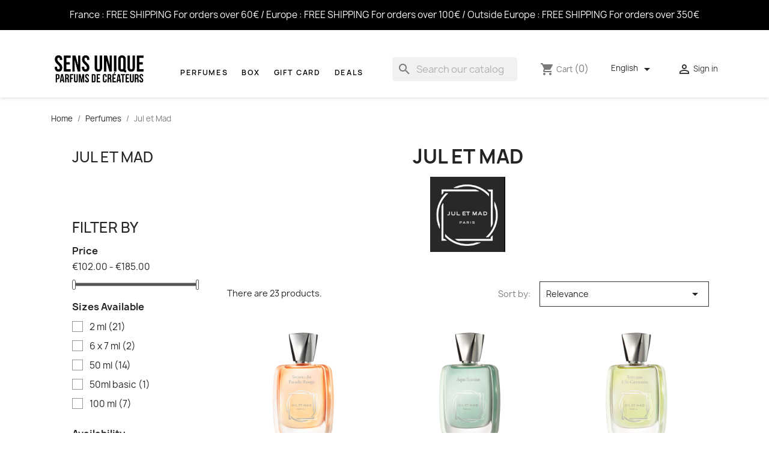

--- FILE ---
content_type: text/html; charset=utf-8
request_url: https://www.sensuniqueparis.com/en/20-jul-et-mad
body_size: 10499
content:
<!-- begin catalog/listing/category.tpl -->

 


<!doctype html>
<html lang="en-US">

  <head>
    
      
  <meta charset="utf-8">


  <meta http-equiv="x-ua-compatible" content="ie=edge">



  <title>Jul et Mad</title>
  
    
  
  <meta name="description" content="">
  <meta name="keywords" content="">
        <link rel="canonical" href="https://www.sensuniqueparis.com/en/20-jul-et-mad">
    
          <link rel="alternate" href="https://www.sensuniqueparis.com/en/20-jul-et-mad" hreflang="en-us">
          <link rel="alternate" href="https://www.sensuniqueparis.com/fr/20-jul-et-mad" hreflang="fr">
          <link rel="alternate" href="https://www.sensuniqueparis.com/ru/20-jul-et-mad" hreflang="ru-ru">
      
  
  
    <script type="application/ld+json">
  {
    "@context": "https://schema.org",
    "@type": "Organization",
    "name" : "Sens Unique Parfumerie",
    "url" : "https://www.sensuniqueparis.com/en/",
          "logo": {
        "@type": "ImageObject",
        "url":"https://www.sensuniqueparis.com/img/logo-1665325678.jpg"
      }
      }
</script>

<script type="application/ld+json">
  {
    "@context": "https://schema.org",
    "@type": "WebPage",
    "isPartOf": {
      "@type": "WebSite",
      "url":  "https://www.sensuniqueparis.com/en/",
      "name": "Sens Unique Parfumerie"
    },
    "name": "Jul et Mad",
    "url":  "https://www.sensuniqueparis.com/en/20-jul-et-mad"
  }
</script>


  <script type="application/ld+json">
    {
      "@context": "https://schema.org",
      "@type": "BreadcrumbList",
      "itemListElement": [
                  {
            "@type": "ListItem",
            "position": 1,
            "name": "Home",
            "item": "https://www.sensuniqueparis.com/en/"
          },                  {
            "@type": "ListItem",
            "position": 2,
            "name": "Perfumes",
            "item": "https://www.sensuniqueparis.com/en/3-perfumes"
          },                  {
            "@type": "ListItem",
            "position": 3,
            "name": "Jul et Mad",
            "item": "https://www.sensuniqueparis.com/en/20-jul-et-mad"
          }              ]
    }
  </script>
  
  
  
  <script type="application/ld+json">
  {
    "@context": "https://schema.org",
    "@type": "ItemList",
    "itemListElement": [
          {
        "@type": "ListItem",
        "position": 1,
        "name": "Secrets Du Paradis Rouge - Jul Et Mad",
        "url": "https://www.sensuniqueparis.com/en/jul-et-mad/43-90-secrets-du-paradis-rouge-jul-et-mad.html#/12-sizes_available-50_ml"
      },          {
        "@type": "ListItem",
        "position": 2,
        "name": "Aqua Sextius - Jul Et Mad",
        "url": "https://www.sensuniqueparis.com/en/jul-et-mad/44-92-aqua-sextius-jul-et-mad.html#/12-sizes_available-50_ml"
      },          {
        "@type": "ListItem",
        "position": 3,
        "name": "Terrasse à St-Germain - Jul Et Mad",
        "url": "https://www.sensuniqueparis.com/en/jul-et-mad/45-94-terrasse-a-st-germain-jul-et-mad.html#/12-sizes_available-50_ml"
      },          {
        "@type": "ListItem",
        "position": 4,
        "name": "Stilettos on Lex - Jul et Mad",
        "url": "https://www.sensuniqueparis.com/en/jul-et-mad/46-96-stilettos-on-lex-jul-et-mad.html#/12-sizes_available-50_ml"
      },          {
        "@type": "ListItem",
        "position": 5,
        "name": "Stairway to Heaven - Jul et Mad",
        "url": "https://www.sensuniqueparis.com/en/jul-et-mad/47-98-stairway-to-heaven-jul-et-mad.html#/12-sizes_available-50_ml"
      },          {
        "@type": "ListItem",
        "position": 6,
        "name": "Amour de Palazzo - Jul et Mad",
        "url": "https://www.sensuniqueparis.com/en/jul-et-mad/48-100-amour-de-palazzo-jul-et-mad.html#/12-sizes_available-50_ml"
      },          {
        "@type": "ListItem",
        "position": 7,
        "name": "Nin-shar - Jul et Mad",
        "url": "https://www.sensuniqueparis.com/en/jul-et-mad/50-102-nin-shar-jul-et-mad.html#/12-sizes_available-50_ml"
      },          {
        "@type": "ListItem",
        "position": 8,
        "name": "Bella Donna - Jul et Mad",
        "url": "https://www.sensuniqueparis.com/en/jul-et-mad/51-104-bella-donna-jul-et-mad.html#/12-sizes_available-50_ml"
      },          {
        "@type": "ListItem",
        "position": 9,
        "name": "Néa - Jul et Mad",
        "url": "https://www.sensuniqueparis.com/en/jul-et-mad/52-106-nea-jul-et-mad.html#/12-sizes_available-50_ml"
      },          {
        "@type": "ListItem",
        "position": 10,
        "name": "Fugit Amor - Jul et Mad",
        "url": "https://www.sensuniqueparis.com/en/jul-et-mad/53-108-fugit-amor-jul-et-mad.html#/12-sizes_available-50_ml"
      },          {
        "@type": "ListItem",
        "position": 11,
        "name": "Mon Seul Désir - Jul et Mad",
        "url": "https://www.sensuniqueparis.com/en/jul-et-mad/54-110-mon-seul-desir-jul-et-mad.html#/12-sizes_available-50_ml"
      },          {
        "@type": "ListItem",
        "position": 12,
        "name": "Garuda - Jul et Mad",
        "url": "https://www.sensuniqueparis.com/en/jul-et-mad/55-112-garuda-jul-et-mad.html#/12-sizes_available-50_ml"
      }        ]
  }
</script>

  
  
    
                
                            
        <link rel="next" href="https://www.sensuniqueparis.com/en/20-jul-et-mad?page=2">  

  
    <meta property="og:title" content="Jul et Mad" />
    <meta property="og:description" content="" />
    <meta property="og:url" content="https://www.sensuniqueparis.com/en/20-jul-et-mad" />
    <meta property="og:site_name" content="Sens Unique Parfumerie" />
    <meta property="og:type" content="website" />    



  <meta name="viewport" content="width=device-width, initial-scale=1">



  <link rel="icon" type="image/vnd.microsoft.icon" href="https://www.sensuniqueparis.com/img/favicon.ico?1665325678">
  <link rel="shortcut icon" type="image/x-icon" href="https://www.sensuniqueparis.com/img/favicon.ico?1665325678">



    <link rel="stylesheet" href="https://www.sensuniqueparis.com/themes/classic/assets/css/theme.css" type="text/css" media="all">
  <link rel="stylesheet" href="https://www.sensuniqueparis.com/modules/ps_socialfollow/views/css/ps_socialfollow.css" type="text/css" media="all">
  <link rel="stylesheet" href="https://www.sensuniqueparis.com/modules/ps_searchbar/ps_searchbar.css" type="text/css" media="all">
  <link rel="stylesheet" href="https://www.sensuniqueparis.com/modules/ps_facetedsearch/views/dist/front.css" type="text/css" media="all">
  <link rel="stylesheet" href="https://www.sensuniqueparis.com/js/jquery/ui/themes/base/minified/jquery-ui.min.css" type="text/css" media="all">
  <link rel="stylesheet" href="https://www.sensuniqueparis.com/js/jquery/ui/themes/base/minified/jquery.ui.theme.min.css" type="text/css" media="all">
  <link rel="stylesheet" href="https://www.sensuniqueparis.com/modules/ps_imageslider/css/homeslider.css" type="text/css" media="all">
  <link rel="stylesheet" href="https://www.sensuniqueparis.com/themes/child_classic/assets/css/custom.css" type="text/css" media="all">




  

  <script type="text/javascript">
        var prestashop = {"cart":{"products":[],"totals":{"total":{"type":"total","label":"Total","amount":0,"value":"\u20ac0.00"},"total_including_tax":{"type":"total","label":"Total (tax incl.)","amount":0,"value":"\u20ac0.00"},"total_excluding_tax":{"type":"total","label":"Total (tax excl.)","amount":0,"value":"\u20ac0.00"}},"subtotals":{"products":{"type":"products","label":"Subtotal","amount":0,"value":"\u20ac0.00"},"discounts":null,"shipping":{"type":"shipping","label":"Shipping","amount":0,"value":""},"tax":null},"products_count":0,"summary_string":"0 items","vouchers":{"allowed":1,"added":[]},"discounts":[],"minimalPurchase":0,"minimalPurchaseRequired":""},"currency":{"id":1,"name":"Euro","iso_code":"EUR","iso_code_num":"978","sign":"\u20ac"},"customer":{"lastname":null,"firstname":null,"email":null,"birthday":null,"newsletter":null,"newsletter_date_add":null,"optin":null,"website":null,"company":null,"siret":null,"ape":null,"is_logged":false,"gender":{"type":null,"name":null},"addresses":[]},"language":{"name":"English (English)","iso_code":"en","locale":"en-US","language_code":"en-us","is_rtl":"0","date_format_lite":"m\/d\/Y","date_format_full":"m\/d\/Y H:i:s","id":1},"page":{"title":"","canonical":"https:\/\/www.sensuniqueparis.com\/en\/20-jul-et-mad","meta":{"title":"Jul et Mad","description":"","keywords":"","robots":"index"},"page_name":"category","body_classes":{"lang-en":true,"lang-rtl":false,"country-FR":true,"currency-EUR":true,"layout-left-column":true,"page-category":true,"tax-display-disabled":true,"category-id-20":true,"category-Jul et Mad":true,"category-id-parent-3":true,"category-depth-level-3":true},"admin_notifications":[]},"shop":{"name":"Sens Unique Parfumerie","logo":"https:\/\/www.sensuniqueparis.com\/img\/logo-1665325678.jpg","stores_icon":"https:\/\/www.sensuniqueparis.com\/img\/logo_stores.png","favicon":"https:\/\/www.sensuniqueparis.com\/img\/favicon.ico"},"urls":{"base_url":"https:\/\/www.sensuniqueparis.com\/","current_url":"https:\/\/www.sensuniqueparis.com\/en\/20-jul-et-mad","shop_domain_url":"https:\/\/www.sensuniqueparis.com","img_ps_url":"https:\/\/www.sensuniqueparis.com\/img\/","img_cat_url":"https:\/\/www.sensuniqueparis.com\/img\/c\/","img_lang_url":"https:\/\/www.sensuniqueparis.com\/img\/l\/","img_prod_url":"https:\/\/www.sensuniqueparis.com\/img\/p\/","img_manu_url":"https:\/\/www.sensuniqueparis.com\/img\/m\/","img_sup_url":"https:\/\/www.sensuniqueparis.com\/img\/su\/","img_ship_url":"https:\/\/www.sensuniqueparis.com\/img\/s\/","img_store_url":"https:\/\/www.sensuniqueparis.com\/img\/st\/","img_col_url":"https:\/\/www.sensuniqueparis.com\/img\/co\/","img_url":"https:\/\/www.sensuniqueparis.com\/themes\/child_classic\/assets\/img\/","css_url":"https:\/\/www.sensuniqueparis.com\/themes\/child_classic\/assets\/css\/","js_url":"https:\/\/www.sensuniqueparis.com\/themes\/child_classic\/assets\/js\/","pic_url":"https:\/\/www.sensuniqueparis.com\/upload\/","pages":{"address":"https:\/\/www.sensuniqueparis.com\/en\/address","addresses":"https:\/\/www.sensuniqueparis.com\/en\/addresses","authentication":"https:\/\/www.sensuniqueparis.com\/en\/login","cart":"https:\/\/www.sensuniqueparis.com\/en\/cart","category":"https:\/\/www.sensuniqueparis.com\/en\/index.php?controller=category","cms":"https:\/\/www.sensuniqueparis.com\/en\/index.php?controller=cms","contact":"https:\/\/www.sensuniqueparis.com\/en\/contact-us","discount":"https:\/\/www.sensuniqueparis.com\/en\/discount","guest_tracking":"https:\/\/www.sensuniqueparis.com\/en\/guest-tracking","history":"https:\/\/www.sensuniqueparis.com\/en\/order-history","identity":"https:\/\/www.sensuniqueparis.com\/en\/identity","index":"https:\/\/www.sensuniqueparis.com\/en\/","my_account":"https:\/\/www.sensuniqueparis.com\/en\/my-account","order_confirmation":"https:\/\/www.sensuniqueparis.com\/en\/order-confirmation","order_detail":"https:\/\/www.sensuniqueparis.com\/en\/index.php?controller=order-detail","order_follow":"https:\/\/www.sensuniqueparis.com\/en\/order-follow","order":"https:\/\/www.sensuniqueparis.com\/en\/order","order_return":"https:\/\/www.sensuniqueparis.com\/en\/index.php?controller=order-return","order_slip":"https:\/\/www.sensuniqueparis.com\/en\/credit-slip","pagenotfound":"https:\/\/www.sensuniqueparis.com\/en\/page-not-found","password":"https:\/\/www.sensuniqueparis.com\/en\/password-recovery","pdf_invoice":"https:\/\/www.sensuniqueparis.com\/en\/index.php?controller=pdf-invoice","pdf_order_return":"https:\/\/www.sensuniqueparis.com\/en\/index.php?controller=pdf-order-return","pdf_order_slip":"https:\/\/www.sensuniqueparis.com\/en\/index.php?controller=pdf-order-slip","prices_drop":"https:\/\/www.sensuniqueparis.com\/en\/index.php?controller=prices-drop","product":"https:\/\/www.sensuniqueparis.com\/en\/index.php?controller=product","search":"https:\/\/www.sensuniqueparis.com\/en\/search","sitemap":"https:\/\/www.sensuniqueparis.com\/en\/sitemap","stores":"https:\/\/www.sensuniqueparis.com\/en\/Store-Hours","supplier":"https:\/\/www.sensuniqueparis.com\/en\/supplier","register":"https:\/\/www.sensuniqueparis.com\/en\/login?create_account=1","order_login":"https:\/\/www.sensuniqueparis.com\/en\/order?login=1"},"alternative_langs":{"en-us":"https:\/\/www.sensuniqueparis.com\/en\/20-jul-et-mad","fr":"https:\/\/www.sensuniqueparis.com\/fr\/20-jul-et-mad","ru-ru":"https:\/\/www.sensuniqueparis.com\/ru\/20-jul-et-mad"},"theme_assets":"\/themes\/child_classic\/assets\/","actions":{"logout":"https:\/\/www.sensuniqueparis.com\/en\/?mylogout="},"no_picture_image":{"bySize":{"small_default":{"url":"https:\/\/www.sensuniqueparis.com\/img\/p\/en-default-small_default.jpg","width":98,"height":98},"cart_default":{"url":"https:\/\/www.sensuniqueparis.com\/img\/p\/en-default-cart_default.jpg","width":125,"height":125},"home_default":{"url":"https:\/\/www.sensuniqueparis.com\/img\/p\/en-default-home_default.jpg","width":600,"height":600},"medium_default":{"url":"https:\/\/www.sensuniqueparis.com\/img\/p\/en-default-medium_default.jpg","width":800,"height":800},"large_default":{"url":"https:\/\/www.sensuniqueparis.com\/img\/p\/en-default-large_default.jpg","width":1080,"height":1080}},"small":{"url":"https:\/\/www.sensuniqueparis.com\/img\/p\/en-default-small_default.jpg","width":98,"height":98},"medium":{"url":"https:\/\/www.sensuniqueparis.com\/img\/p\/en-default-home_default.jpg","width":600,"height":600},"large":{"url":"https:\/\/www.sensuniqueparis.com\/img\/p\/en-default-large_default.jpg","width":1080,"height":1080},"legend":""}},"configuration":{"display_taxes_label":false,"display_prices_tax_incl":true,"is_catalog":false,"show_prices":true,"opt_in":{"partner":false},"quantity_discount":{"type":"discount","label":"Unit discount"},"voucher_enabled":1,"return_enabled":0},"field_required":[],"breadcrumb":{"links":[{"title":"Home","url":"https:\/\/www.sensuniqueparis.com\/en\/"},{"title":"Perfumes","url":"https:\/\/www.sensuniqueparis.com\/en\/3-perfumes"},{"title":"Jul et Mad","url":"https:\/\/www.sensuniqueparis.com\/en\/20-jul-et-mad"}],"count":3},"link":{"protocol_link":"https:\/\/","protocol_content":"https:\/\/"},"time":1768095878,"static_token":"74d8b3cdc74c86b20954dc5618e55b08","token":"a75e72d7ccc948fe992ae00ff9493933","debug":true};
      </script>



  
<!-- begin /home/mj294ma4s5i2/public_html/modules/smartsupp/./views/templates/front/chat_widget.tpl -->
<?php
/**
 * NOTICE OF LICENSE
 *
 * Smartsupp live chat - official plugin. Smartsupp is free live chat with visitor recording. 
 * The plugin enables you to create a free account or sign in with existing one. Pre-integrated 
 * customer info with WooCommerce (you will see names and emails of signed in webshop visitors).
 * Optional API for advanced chat box modifications.
 *
 * You must not modify, adapt or create derivative works of this source code
 *
 *  @author    Smartsupp
 *  @copyright 2021 Smartsupp.com
 *  @license   GPL-2.0+
**/ 
?>

<script type="text/javascript">
            var _smartsupp = _smartsupp || {};
            _smartsupp.key = '8ffe9be8e53000fbae9a98ce62df548d16b30f3d';
_smartsupp.cookieDomain = '.www.sensuniqueparis.com';
_smartsupp.sitePlatform = 'Prestashop 1.7.8.11';
window.smartsupp||(function(d) {
                var s,c,o=smartsupp=function(){ o._.push(arguments)};o._=[];
                s=d.getElementsByTagName('script')[0];c=d.createElement('script');
                c.type='text/javascript';c.charset='utf-8';c.async=true;
                c.src='//www.smartsuppchat.com/loader.js';s.parentNode.insertBefore(c,s);
            })(document);
            </script><script type="text/javascript"></script>
<!-- end /home/mj294ma4s5i2/public_html/modules/smartsupp/./views/templates/front/chat_widget.tpl -->



    
  </head>

  <body id="category" class="lang-en country-fr currency-eur layout-left-column page-category tax-display-disabled category-id-20 category-jul-et-mad category-id-parent-3 category-depth-level-3">

    
      
    

    <main>
      
              

      <header id="header">
        
          
  <div class="header-banner">
    
<!-- begin /home/mj294ma4s5i2/public_html/modules/everblock/views/templates/hook/everblock.tpl -->
<!-- Module Ever Block -->
    		<div class="everblock everblock-1">
            <p id="banner">France : FREE SHIPPING For orders over 60€ / Europe : FREE SHIPPING For orders over 100€ / Outside Europe : FREE SHIPPING For orders over 350€</p>
		</div>
    <!-- /Module Ever Block -->

<!-- end /home/mj294ma4s5i2/public_html/modules/everblock/views/templates/hook/everblock.tpl -->

  </div>



  <nav class="header-nav">
    <div class="container">
      <div class="row">
        <div class="hidden-sm-down">
          <div class="col-md-5 col-xs-12">
            
<!-- begin /home/mj294ma4s5i2/public_html/modules/everblock/views/templates/hook/everblock.tpl -->
<!-- Module Ever Block -->
<!-- /Module Ever Block -->

<!-- end /home/mj294ma4s5i2/public_html/modules/everblock/views/templates/hook/everblock.tpl -->

          </div>
          <div class="col-md-7 right-nav">
              
<!-- begin /home/mj294ma4s5i2/public_html/modules/everblock/views/templates/hook/everblock.tpl -->
<!-- Module Ever Block -->
<!-- /Module Ever Block -->

<!-- end /home/mj294ma4s5i2/public_html/modules/everblock/views/templates/hook/everblock.tpl -->

          </div>
        </div>
        <div class="hidden-md-up text-sm-center mobile">
          <div class="float-xs-left" id="menu-icon">
            <i class="material-icons d-inline">&#xE5D2;</i>
          </div>
          <div class="float-xs-right" id="_mobile_cart"></div>
          <div class="float-xs-right" id="_mobile_user_info"></div>
          <div class="top-logo" id="_mobile_logo"></div>
          <div class="clearfix"></div>
        </div>
      </div>
    </div>
  </nav>



  <div class="header-top">
    <div class="container">
       <div class="row">
        <div class="col-md-2 hidden-sm-down" id="_desktop_logo">
                                    
  <a href="https://www.sensuniqueparis.com/en/">
    <img
      class="logo img-fluid"
      src="https://www.sensuniqueparis.com/img/logo-1665325678.jpg"
      alt="Sens Unique Parfumerie"
      width="600"
      height="207">
  </a>

                              </div>
        <div class="header-top-right col-md-10 col-sm-12 position-static">
          
<!-- begin /home/mj294ma4s5i2/public_html/modules/everblock/views/templates/hook/everblock.tpl -->
<!-- Module Ever Block -->
<!-- /Module Ever Block -->

<!-- end /home/mj294ma4s5i2/public_html/modules/everblock/views/templates/hook/everblock.tpl -->

<!-- begin module:ps_mainmenu/ps_mainmenu.tpl -->
<!-- begin /home/mj294ma4s5i2/public_html/themes/classic/modules/ps_mainmenu/ps_mainmenu.tpl -->

<div class="menu js-top-menu position-static hidden-sm-down" id="_desktop_top_menu">
    
          <ul class="top-menu" id="top-menu" data-depth="0">
                    <li class="category" id="category-3">
                          <a
                class="dropdown-item"
                href="https://www.sensuniqueparis.com/en/3-perfumes" data-depth="0"
                              >
                                                                      <span class="float-xs-right hidden-md-up">
                    <span data-target="#top_sub_menu_99173" data-toggle="collapse" class="navbar-toggler collapse-icons">
                      <i class="material-icons add">&#xE313;</i>
                      <i class="material-icons remove">&#xE316;</i>
                    </span>
                  </span>
                                Perfumes
              </a>
                            <div  class="popover sub-menu js-sub-menu collapse" id="top_sub_menu_99173">
                
          <ul class="top-menu"  data-depth="1">
                    <li class="category" id="category-53">
                          <a
                class="dropdown-item dropdown-submenu"
                href="https://www.sensuniqueparis.com/en/53-adelle-in-monney" data-depth="1"
                              >
                                Adelle in Monney
              </a>
                          </li>
                    <li class="category" id="category-7">
                          <a
                class="dropdown-item dropdown-submenu"
                href="https://www.sensuniqueparis.com/en/7-alexandrej" data-depth="1"
                              >
                                Alexandre.J
              </a>
                          </li>
                    <li class="category" id="category-8">
                          <a
                class="dropdown-item dropdown-submenu"
                href="https://www.sensuniqueparis.com/en/8-attache-moi" data-depth="1"
                              >
                                Attache-moi
              </a>
                          </li>
                    <li class="category" id="category-9">
                          <a
                class="dropdown-item dropdown-submenu"
                href="https://www.sensuniqueparis.com/en/9-beaufort-london" data-depth="1"
                              >
                                Beaufort London
              </a>
                          </li>
                    <li class="category" id="category-10">
                          <a
                class="dropdown-item dropdown-submenu"
                href="https://www.sensuniqueparis.com/en/10-carner-barcelona" data-depth="1"
                              >
                                Carner Barcelona
              </a>
                          </li>
                    <li class="category" id="category-14">
                          <a
                class="dropdown-item dropdown-submenu"
                href="https://www.sensuniqueparis.com/en/14-escentric-molecules" data-depth="1"
                              >
                                Escentric Molecules
              </a>
                          </li>
                    <li class="category" id="category-15">
                          <a
                class="dropdown-item dropdown-submenu"
                href="https://www.sensuniqueparis.com/en/15-etat-libre-d-orange" data-depth="1"
                              >
                                Etat Libre d&#039;Orange
              </a>
                          </li>
                    <li class="category" id="category-17">
                          <a
                class="dropdown-item dropdown-submenu"
                href="https://www.sensuniqueparis.com/en/17-ex-idolo" data-depth="1"
                              >
                                Ex Idolo
              </a>
                          </li>
                    <li class="category" id="category-47">
                          <a
                class="dropdown-item dropdown-submenu"
                href="https://www.sensuniqueparis.com/en/47-fabbrica-della-musa" data-depth="1"
                              >
                                Fabbrica Della Musa
              </a>
                          </li>
                    <li class="category" id="category-51">
                          <a
                class="dropdown-item dropdown-submenu"
                href="https://www.sensuniqueparis.com/en/51-for-them" data-depth="1"
                              >
                                For Them
              </a>
                          </li>
                    <li class="category" id="category-57">
                          <a
                class="dropdown-item dropdown-submenu"
                href="https://www.sensuniqueparis.com/en/57-hebert-haute-parfumerie" data-depth="1"
                              >
                                Hébert Haute Parfumerie
              </a>
                          </li>
                    <li class="category" id="category-50">
                          <a
                class="dropdown-item dropdown-submenu"
                href="https://www.sensuniqueparis.com/en/50-iconofly" data-depth="1"
                              >
                                Iconofly
              </a>
                          </li>
                    <li class="category" id="category-21">
                          <a
                class="dropdown-item dropdown-submenu"
                href="https://www.sensuniqueparis.com/en/21-jacques-fath" data-depth="1"
                              >
                                Jacques Fath
              </a>
                          </li>
                    <li class="category current " id="category-20">
                          <a
                class="dropdown-item dropdown-submenu"
                href="https://www.sensuniqueparis.com/en/20-jul-et-mad" data-depth="1"
                              >
                                Jul et Mad
              </a>
                          </li>
                    <li class="category" id="category-23">
                          <a
                class="dropdown-item dropdown-submenu"
                href="https://www.sensuniqueparis.com/en/23-laboratorio-olfattivo" data-depth="1"
                              >
                                Laboratorio Olfattivo
              </a>
                          </li>
                    <li class="category" id="category-56">
                          <a
                class="dropdown-item dropdown-submenu"
                href="https://www.sensuniqueparis.com/en/56-lart-vevien" data-depth="1"
                              >
                                L’Art Vevien
              </a>
                          </li>
                    <li class="category" id="category-25">
                          <a
                class="dropdown-item dropdown-submenu"
                href="https://www.sensuniqueparis.com/en/25-l-orchestre-parfum" data-depth="1"
                              >
                                l&#039;orchestre parfum
              </a>
                          </li>
                    <li class="category" id="category-26">
                          <a
                class="dropdown-item dropdown-submenu"
                href="https://www.sensuniqueparis.com/en/26-maison-incens" data-depth="1"
                              >
                                Maison Incens
              </a>
                          </li>
                    <li class="category" id="category-27">
                          <a
                class="dropdown-item dropdown-submenu"
                href="https://www.sensuniqueparis.com/en/27-maison-matine" data-depth="1"
                              >
                                Maison Matine
              </a>
                          </li>
                    <li class="category" id="category-28">
                          <a
                class="dropdown-item dropdown-submenu"
                href="https://www.sensuniqueparis.com/en/28-majda-bekkali" data-depth="1"
                              >
                                Majda Bekkali
              </a>
                          </li>
                    <li class="category" id="category-29">
                          <a
                class="dropdown-item dropdown-submenu"
                href="https://www.sensuniqueparis.com/en/29-mdci-parfums" data-depth="1"
                              >
                                MDCI Parfums
              </a>
                          </li>
                    <li class="category" id="category-30">
                          <a
                class="dropdown-item dropdown-submenu"
                href="https://www.sensuniqueparis.com/en/30-moresque-parfum" data-depth="1"
                              >
                                Moresque Parfum
              </a>
                          </li>
                    <li class="category" id="category-32">
                          <a
                class="dropdown-item dropdown-submenu"
                href="https://www.sensuniqueparis.com/en/32-neandertal" data-depth="1"
                              >
                                Neandertal
              </a>
                          </li>
                    <li class="category" id="category-33">
                          <a
                class="dropdown-item dropdown-submenu"
                href="https://www.sensuniqueparis.com/en/33-noeme" data-depth="1"
                              >
                                Noème
              </a>
                          </li>
                    <li class="category" id="category-34">
                          <a
                class="dropdown-item dropdown-submenu"
                href="https://www.sensuniqueparis.com/en/34-ojar" data-depth="1"
                              >
                                Ojar
              </a>
                          </li>
                    <li class="category" id="category-35">
                          <a
                class="dropdown-item dropdown-submenu"
                href="https://www.sensuniqueparis.com/en/35-phaedon" data-depth="1"
                              >
                                Phaedon
              </a>
                          </li>
                    <li class="category" id="category-36">
                          <a
                class="dropdown-item dropdown-submenu"
                href="https://www.sensuniqueparis.com/en/36-pierre-guillaume-paris" data-depth="1"
                              >
                                Pierre Guillaume Paris
              </a>
                          </li>
                    <li class="category" id="category-38">
                          <a
                class="dropdown-item dropdown-submenu"
                href="https://www.sensuniqueparis.com/en/38-puredistance" data-depth="1"
                              >
                                Puredistance
              </a>
                          </li>
                    <li class="category" id="category-39">
                          <a
                class="dropdown-item dropdown-submenu"
                href="https://www.sensuniqueparis.com/en/39-rubini" data-depth="1"
                              >
                                Rubini
              </a>
                          </li>
                    <li class="category" id="category-40">
                          <a
                class="dropdown-item dropdown-submenu"
                href="https://www.sensuniqueparis.com/en/40-senyoko" data-depth="1"
                              >
                                Senyokô
              </a>
                          </li>
                    <li class="category" id="category-41">
                          <a
                class="dropdown-item dropdown-submenu"
                href="https://www.sensuniqueparis.com/en/41-slm-sous-le-manteau-" data-depth="1"
                              >
                                SLM (sous le manteau ™)
              </a>
                          </li>
                    <li class="category" id="category-44">
                          <a
                class="dropdown-item dropdown-submenu"
                href="https://www.sensuniqueparis.com/en/44-1907" data-depth="1"
                              >
                                1907
              </a>
                          </li>
              </ul>
    
              </div>
                          </li>
                    <li class="category" id="category-5">
                          <a
                class="dropdown-item"
                href="https://www.sensuniqueparis.com/en/5-box" data-depth="0"
                              >
                                                                      <span class="float-xs-right hidden-md-up">
                    <span data-target="#top_sub_menu_65256" data-toggle="collapse" class="navbar-toggler collapse-icons">
                      <i class="material-icons add">&#xE313;</i>
                      <i class="material-icons remove">&#xE316;</i>
                    </span>
                  </span>
                                Box
              </a>
                            <div  class="popover sub-menu js-sub-menu collapse" id="top_sub_menu_65256">
                
          <ul class="top-menu"  data-depth="1">
                    <li class="category" id="category-49">
                          <a
                class="dropdown-item dropdown-submenu"
                href="https://www.sensuniqueparis.com/en/49-box-perso" data-depth="1"
                              >
                                Box Perso
              </a>
                          </li>
              </ul>
    
              </div>
                          </li>
                    <li class="link" id="lnk-gift-card">
                          <a
                class="dropdown-item"
                href="https://www.sensuniqueparis.com/en/card/369-gift-card.html" data-depth="0"
                              >
                                Gift Card
              </a>
                          </li>
                    <li class="category" id="category-46">
                          <a
                class="dropdown-item"
                href="https://www.sensuniqueparis.com/en/46-deals" data-depth="0"
                              >
                                Deals
              </a>
                          </li>
              </ul>
    
    <div class="clearfix"></div>
</div>
<!-- end /home/mj294ma4s5i2/public_html/themes/classic/modules/ps_mainmenu/ps_mainmenu.tpl -->
<!-- end module:ps_mainmenu/ps_mainmenu.tpl -->

<!-- begin module:ps_searchbar/ps_searchbar.tpl -->
<!-- begin /home/mj294ma4s5i2/public_html/modules/ps_searchbar/ps_searchbar.tpl -->
<div id="search_widget" class="search-widgets" data-search-controller-url="//www.sensuniqueparis.com/en/search">
  <form method="get" action="//www.sensuniqueparis.com/en/search">
    <input type="hidden" name="controller" value="search">
    <i class="material-icons search" aria-hidden="true">search</i>
    <input type="text" name="s" value="" placeholder="Search our catalog" aria-label="Search">
    <i class="material-icons clear" aria-hidden="true">clear</i>
  </form>
</div>
<!-- end /home/mj294ma4s5i2/public_html/modules/ps_searchbar/ps_searchbar.tpl -->
<!-- end module:ps_searchbar/ps_searchbar.tpl -->

<!-- begin module:ps_shoppingcart/ps_shoppingcart.tpl -->
<!-- begin /home/mj294ma4s5i2/public_html/themes/classic/modules/ps_shoppingcart/ps_shoppingcart.tpl --><div id="_desktop_cart">
  <div class="blockcart cart-preview inactive" data-refresh-url="//www.sensuniqueparis.com/en/module/ps_shoppingcart/ajax">
    <div class="header">
              <i class="material-icons shopping-cart" aria-hidden="true">shopping_cart</i>
        <span class="hidden-sm-down">Cart</span>
        <span class="cart-products-count">(0)</span>
          </div>
  </div>
</div>
<!-- end /home/mj294ma4s5i2/public_html/themes/classic/modules/ps_shoppingcart/ps_shoppingcart.tpl -->
<!-- end module:ps_shoppingcart/ps_shoppingcart.tpl -->

<!-- begin module:ps_languageselector/ps_languageselector.tpl -->
<!-- begin /home/mj294ma4s5i2/public_html/themes/classic/modules/ps_languageselector/ps_languageselector.tpl --><div id="_desktop_language_selector">
  <div class="language-selector-wrapper">
    <span id="language-selector-label" class="hidden-md-up">Language:</span>
    <div class="language-selector dropdown js-dropdown">
      <button data-toggle="dropdown" class="hidden-sm-down btn-unstyle" aria-haspopup="true" aria-expanded="false" aria-label="Language dropdown">
        <span class="expand-more">English</span>
        <i class="material-icons expand-more">&#xE5C5;</i>
      </button>
      <ul class="dropdown-menu hidden-sm-down" aria-labelledby="language-selector-label">
                  <li  class="current" >
            <a href="https://www.sensuniqueparis.com/en/20-jul-et-mad" class="dropdown-item" data-iso-code="en">English</a>
          </li>
                  <li >
            <a href="https://www.sensuniqueparis.com/fr/20-jul-et-mad" class="dropdown-item" data-iso-code="fr">Français</a>
          </li>
                  <li >
            <a href="https://www.sensuniqueparis.com/ru/20-jul-et-mad" class="dropdown-item" data-iso-code="ru">Русский</a>
          </li>
              </ul>
      <select class="link hidden-md-up" aria-labelledby="language-selector-label">
                  <option value="https://www.sensuniqueparis.com/en/20-jul-et-mad" selected="selected" data-iso-code="en">
            English
          </option>
                  <option value="https://www.sensuniqueparis.com/fr/20-jul-et-mad" data-iso-code="fr">
            Français
          </option>
                  <option value="https://www.sensuniqueparis.com/ru/20-jul-et-mad" data-iso-code="ru">
            Русский
          </option>
              </select>
    </div>
  </div>
</div>
<!-- end /home/mj294ma4s5i2/public_html/themes/classic/modules/ps_languageselector/ps_languageselector.tpl -->
<!-- end module:ps_languageselector/ps_languageselector.tpl -->

<!-- begin module:ps_customersignin/ps_customersignin.tpl -->
<!-- begin /home/mj294ma4s5i2/public_html/themes/classic/modules/ps_customersignin/ps_customersignin.tpl --><div id="_desktop_user_info">
  <div class="user-info">
          <a
        href="https://www.sensuniqueparis.com/en/my-account"
        title="Log in to your customer account"
        rel="nofollow"
      >
        <i class="material-icons">&#xE7FF;</i>
        <span class="hidden-sm-down">Sign in</span>
      </a>
      </div>
</div>
<!-- end /home/mj294ma4s5i2/public_html/themes/classic/modules/ps_customersignin/ps_customersignin.tpl -->
<!-- end module:ps_customersignin/ps_customersignin.tpl -->

        </div>
      </div>
      <div id="mobile_top_menu_wrapper" class="row hidden-md-up" style="display:none;">
        <div class="js-top-menu mobile" id="_mobile_top_menu"></div>
        <div class="js-top-menu-bottom">
          <div id="_mobile_currency_selector"></div>
          <div id="_mobile_language_selector"></div>
          <div id="_mobile_contact_link"></div>
        </div>
      </div>
    </div>
  </div>
  
<!-- begin /home/mj294ma4s5i2/public_html/modules/everblock/views/templates/hook/everblock.tpl -->
<!-- Module Ever Block -->
<!-- /Module Ever Block -->

<!-- end /home/mj294ma4s5i2/public_html/modules/everblock/views/templates/hook/everblock.tpl -->


        
      </header>

      <section id="wrapper">
        
          
<aside id="notifications">
  <div class="container">
    
    
    
      </div>
</aside>
        

        
<!-- begin /home/mj294ma4s5i2/public_html/modules/everblock/views/templates/hook/everblock.tpl -->
<!-- Module Ever Block -->
<!-- /Module Ever Block -->

<!-- end /home/mj294ma4s5i2/public_html/modules/everblock/views/templates/hook/everblock.tpl -->

        <div class="container">
          
            <nav data-depth="3" class="breadcrumb hidden-sm-down">
  <ol>
    
              
          <li>
                          <a href="https://www.sensuniqueparis.com/en/"><span>Home</span></a>
                      </li>
        
              
          <li>
                          <a href="https://www.sensuniqueparis.com/en/3-perfumes"><span>Perfumes</span></a>
                      </li>
        
              
          <li>
                          <span>Jul et Mad</span>
                      </li>
        
          
  </ol>
</nav>
          

          
            <div id="left-column" class="col-xs-12 col-sm-4 col-md-3">
                              
<!-- begin module:ps_categorytree/views/templates/hook/ps_categorytree.tpl -->
<!-- begin /home/mj294ma4s5i2/public_html/themes/classic/modules/ps_categorytree/views/templates/hook/ps_categorytree.tpl -->


<div class="block-categories">
  <ul class="category-top-menu">
    <li><a class="text-uppercase h6" href="https://www.sensuniqueparis.com/en/20-jul-et-mad">Jul et Mad</a></li>
    <li>
  </li>
  </ul>
</div>
<!-- end /home/mj294ma4s5i2/public_html/themes/classic/modules/ps_categorytree/views/templates/hook/ps_categorytree.tpl -->
<!-- end module:ps_categorytree/views/templates/hook/ps_categorytree.tpl -->

<!-- begin module:ps_facetedsearch/ps_facetedsearch.tpl -->
<!-- begin /home/mj294ma4s5i2/public_html/themes/classic/modules/ps_facetedsearch/ps_facetedsearch.tpl --><div id="search_filters_wrapper" class="hidden-sm-down">
  <div id="search_filter_controls" class="hidden-md-up">
      <span id="_mobile_search_filters_clear_all"></span>
      <button class="btn btn-secondary ok">
        <i class="material-icons rtl-no-flip">&#xE876;</i>
        OK
      </button>
  </div>
  
<!-- begin module:ps_facetedsearch/views/templates/front/catalog/facets.tpl -->
<!-- begin /home/mj294ma4s5i2/public_html/modules/ps_facetedsearch/views/templates/front/catalog/facets.tpl -->  <div id="search_filters">
    
      <p class="text-uppercase h6 hidden-sm-down">Filter By</p>
    

    
          

          <section class="facet clearfix" data-type="price">
        <p class="h6 facet-title hidden-sm-down">Price</p>
                                          
        <div class="title hidden-md-up" data-target="#facet_44729" data-toggle="collapse">
          <p class="h6 facet-title">Price</p>
          <span class="navbar-toggler collapse-icons">
            <i class="material-icons add">&#xE313;</i>
            <i class="material-icons remove">&#xE316;</i>
          </span>
        </div>

                  
                          <ul id="facet_44729"
                class="faceted-slider collapse"
                data-slider-min="102"
                data-slider-max="185"
                data-slider-id="44729"
                data-slider-values="null"
                data-slider-unit="€"
                data-slider-label="Price"
                data-slider-specifications="{&quot;symbol&quot;:[&quot;.&quot;,&quot;,&quot;,&quot;;&quot;,&quot;%&quot;,&quot;-&quot;,&quot;+&quot;,&quot;E&quot;,&quot;\u00d7&quot;,&quot;\u2030&quot;,&quot;\u221e&quot;,&quot;NaN&quot;],&quot;currencyCode&quot;:&quot;EUR&quot;,&quot;currencySymbol&quot;:&quot;\u20ac&quot;,&quot;numberSymbols&quot;:[&quot;.&quot;,&quot;,&quot;,&quot;;&quot;,&quot;%&quot;,&quot;-&quot;,&quot;+&quot;,&quot;E&quot;,&quot;\u00d7&quot;,&quot;\u2030&quot;,&quot;\u221e&quot;,&quot;NaN&quot;],&quot;positivePattern&quot;:&quot;\u00a4#,##0.00&quot;,&quot;negativePattern&quot;:&quot;-\u00a4#,##0.00&quot;,&quot;maxFractionDigits&quot;:2,&quot;minFractionDigits&quot;:2,&quot;groupingUsed&quot;:true,&quot;primaryGroupSize&quot;:3,&quot;secondaryGroupSize&quot;:3}"
                data-slider-encoded-url="https://www.sensuniqueparis.com/en/20-jul-et-mad"
              >
                <li>
                  <p id="facet_label_44729">
                    €102.00 - €185.00
                  </p>

                  <div id="slider-range_44729"></div>
                </li>
              </ul>
                      
              </section>
          <section class="facet clearfix" data-type="attribute_group">
        <p class="h6 facet-title hidden-sm-down">Sizes Available</p>
                                                                                                                  
        <div class="title hidden-md-up" data-target="#facet_45454" data-toggle="collapse">
          <p class="h6 facet-title">Sizes Available</p>
          <span class="navbar-toggler collapse-icons">
            <i class="material-icons add">&#xE313;</i>
            <i class="material-icons remove">&#xE316;</i>
          </span>
        </div>

                  
            <ul id="facet_45454" class="collapse">
                              
                <li>
                  <label class="facet-label" for="facet_input_45454_0">
                                          <span class="custom-checkbox">
                        <input
                          id="facet_input_45454_0"
                          data-search-url="https://www.sensuniqueparis.com/en/20-jul-et-mad?q=Sizes+Available-2+ml"
                          type="checkbox"
                                                  >
                                                  <span  class="ps-shown-by-js" ><i class="material-icons rtl-no-flip checkbox-checked">&#xE5CA;</i></span>
                                              </span>
                    
                    <a
                      href="https://www.sensuniqueparis.com/en/20-jul-et-mad?q=Sizes+Available-2+ml"
                      class="_gray-darker search-link js-search-link"
                      rel="nofollow"
                    >
                      2 ml
                                              <span class="magnitude">(21)</span>
                                          </a>
                  </label>
                </li>
                              
                <li>
                  <label class="facet-label" for="facet_input_45454_1">
                                          <span class="custom-checkbox">
                        <input
                          id="facet_input_45454_1"
                          data-search-url="https://www.sensuniqueparis.com/en/20-jul-et-mad?q=Sizes+Available-6+x+7+ml+"
                          type="checkbox"
                                                  >
                                                  <span  class="ps-shown-by-js" ><i class="material-icons rtl-no-flip checkbox-checked">&#xE5CA;</i></span>
                                              </span>
                    
                    <a
                      href="https://www.sensuniqueparis.com/en/20-jul-et-mad?q=Sizes+Available-6+x+7+ml+"
                      class="_gray-darker search-link js-search-link"
                      rel="nofollow"
                    >
                      6 x 7 ml 
                                              <span class="magnitude">(2)</span>
                                          </a>
                  </label>
                </li>
                              
                <li>
                  <label class="facet-label" for="facet_input_45454_2">
                                          <span class="custom-checkbox">
                        <input
                          id="facet_input_45454_2"
                          data-search-url="https://www.sensuniqueparis.com/en/20-jul-et-mad?q=Sizes+Available-50+ml"
                          type="checkbox"
                                                  >
                                                  <span  class="ps-shown-by-js" ><i class="material-icons rtl-no-flip checkbox-checked">&#xE5CA;</i></span>
                                              </span>
                    
                    <a
                      href="https://www.sensuniqueparis.com/en/20-jul-et-mad?q=Sizes+Available-50+ml"
                      class="_gray-darker search-link js-search-link"
                      rel="nofollow"
                    >
                      50 ml
                                              <span class="magnitude">(14)</span>
                                          </a>
                  </label>
                </li>
                              
                <li>
                  <label class="facet-label" for="facet_input_45454_3">
                                          <span class="custom-checkbox">
                        <input
                          id="facet_input_45454_3"
                          data-search-url="https://www.sensuniqueparis.com/en/20-jul-et-mad?q=Sizes+Available-50ml+basic"
                          type="checkbox"
                                                  >
                                                  <span  class="ps-shown-by-js" ><i class="material-icons rtl-no-flip checkbox-checked">&#xE5CA;</i></span>
                                              </span>
                    
                    <a
                      href="https://www.sensuniqueparis.com/en/20-jul-et-mad?q=Sizes+Available-50ml+basic"
                      class="_gray-darker search-link js-search-link"
                      rel="nofollow"
                    >
                      50ml basic
                                              <span class="magnitude">(1)</span>
                                          </a>
                  </label>
                </li>
                              
                <li>
                  <label class="facet-label" for="facet_input_45454_4">
                                          <span class="custom-checkbox">
                        <input
                          id="facet_input_45454_4"
                          data-search-url="https://www.sensuniqueparis.com/en/20-jul-et-mad?q=Sizes+Available-100+ml"
                          type="checkbox"
                                                  >
                                                  <span  class="ps-shown-by-js" ><i class="material-icons rtl-no-flip checkbox-checked">&#xE5CA;</i></span>
                                              </span>
                    
                    <a
                      href="https://www.sensuniqueparis.com/en/20-jul-et-mad?q=Sizes+Available-100+ml"
                      class="_gray-darker search-link js-search-link"
                      rel="nofollow"
                    >
                      100 ml
                                              <span class="magnitude">(7)</span>
                                          </a>
                  </label>
                </li>
                          </ul>
          

              </section>
          <section class="facet clearfix" data-type="availability">
        <p class="h6 facet-title hidden-sm-down">Availability</p>
                                                            
        <div class="title hidden-md-up" data-target="#facet_86144" data-toggle="collapse">
          <p class="h6 facet-title">Availability</p>
          <span class="navbar-toggler collapse-icons">
            <i class="material-icons add">&#xE313;</i>
            <i class="material-icons remove">&#xE316;</i>
          </span>
        </div>

                  
            <ul id="facet_86144" class="collapse">
                              
                <li>
                  <label class="facet-label" for="facet_input_86144_0">
                                          <span class="custom-checkbox">
                        <input
                          id="facet_input_86144_0"
                          data-search-url="https://www.sensuniqueparis.com/en/20-jul-et-mad?q=Availability-In+stock"
                          type="checkbox"
                                                  >
                                                  <span  class="ps-shown-by-js" ><i class="material-icons rtl-no-flip checkbox-checked">&#xE5CA;</i></span>
                                              </span>
                    
                    <a
                      href="https://www.sensuniqueparis.com/en/20-jul-et-mad?q=Availability-In+stock"
                      class="_gray-darker search-link js-search-link"
                      rel="nofollow"
                    >
                      In stock
                                              <span class="magnitude">(23)</span>
                                          </a>
                  </label>
                </li>
                              
                <li>
                  <label class="facet-label" for="facet_input_86144_1">
                                          <span class="custom-checkbox">
                        <input
                          id="facet_input_86144_1"
                          data-search-url="https://www.sensuniqueparis.com/en/20-jul-et-mad?q=Availability-Not+available"
                          type="checkbox"
                                                  >
                                                  <span  class="ps-shown-by-js" ><i class="material-icons rtl-no-flip checkbox-checked">&#xE5CA;</i></span>
                                              </span>
                    
                    <a
                      href="https://www.sensuniqueparis.com/en/20-jul-et-mad?q=Availability-Not+available"
                      class="_gray-darker search-link js-search-link"
                      rel="nofollow"
                    >
                      Not available
                                              <span class="magnitude">(3)</span>
                                          </a>
                  </label>
                </li>
                          </ul>
          

              </section>
      </div>
<!-- end /home/mj294ma4s5i2/public_html/modules/ps_facetedsearch/views/templates/front/catalog/facets.tpl -->
<!-- end module:ps_facetedsearch/views/templates/front/catalog/facets.tpl -->

</div>
<!-- end /home/mj294ma4s5i2/public_html/themes/classic/modules/ps_facetedsearch/ps_facetedsearch.tpl -->
<!-- end module:ps_facetedsearch/ps_facetedsearch.tpl -->

                          </div>
          

          
  <div id="content-wrapper" class="js-content-wrapper left-column col-xs-12 col-sm-8 col-md-9">
    
    
  <section id="main">

    
    <div id="js-product-list-header">
            <div class="block-category card card-block">
            <h1 class="h1">Jul et Mad</h1>
            <div class="block-category-inner">
                                                    <div class="category-cover">
                        <img src="https://www.sensuniqueparis.com/c/20-category_default/jul-et-mad.jpg" alt="Jul et Mad" loading="lazy" width="141" height="180">
                    </div>
                            </div>
        </div>
    </div>


    
          
    
    

    <section id="products">
      
        
          <div id="js-product-list-top" class="row products-selection">
  <div class="col-md-6 hidden-sm-down total-products">
          <p>There are 23 products.</p>
      </div>
  <div class="col-md-6">
    <div class="row sort-by-row">

      
        <span class="col-sm-3 col-md-3 hidden-sm-down sort-by">Sort by:</span>
<div class="col-sm-9 col-xs-8 col-md-9 products-sort-order dropdown">
  <button
    class="btn-unstyle select-title"
    rel="nofollow"
    data-toggle="dropdown"
    aria-label="Sort by selection"
    aria-haspopup="true"
    aria-expanded="false">
    Relevance    <i class="material-icons float-xs-right">&#xE5C5;</i>
  </button>
  <div class="dropdown-menu">
          <a
        rel="nofollow"
        href="https://www.sensuniqueparis.com/en/20-jul-et-mad?order=product.sales.desc"
        class="select-list js-search-link"
      >
        Sales, highest to lowest
      </a>
          <a
        rel="nofollow"
        href="https://www.sensuniqueparis.com/en/20-jul-et-mad?order=product.position.asc"
        class="select-list current js-search-link"
      >
        Relevance
      </a>
          <a
        rel="nofollow"
        href="https://www.sensuniqueparis.com/en/20-jul-et-mad?order=product.name.asc"
        class="select-list js-search-link"
      >
        Name, A to Z
      </a>
          <a
        rel="nofollow"
        href="https://www.sensuniqueparis.com/en/20-jul-et-mad?order=product.name.desc"
        class="select-list js-search-link"
      >
        Name, Z to A
      </a>
          <a
        rel="nofollow"
        href="https://www.sensuniqueparis.com/en/20-jul-et-mad?order=product.price.asc"
        class="select-list js-search-link"
      >
        Price, low to high
      </a>
          <a
        rel="nofollow"
        href="https://www.sensuniqueparis.com/en/20-jul-et-mad?order=product.price.desc"
        class="select-list js-search-link"
      >
        Price, high to low
      </a>
          <a
        rel="nofollow"
        href="https://www.sensuniqueparis.com/en/20-jul-et-mad?order=product.reference.asc"
        class="select-list js-search-link"
      >
        Reference, A to Z
      </a>
          <a
        rel="nofollow"
        href="https://www.sensuniqueparis.com/en/20-jul-et-mad?order=product.reference.desc"
        class="select-list js-search-link"
      >
        Reference, Z to A
      </a>
      </div>
</div>
      

              <div class="col-sm-3 col-xs-4 hidden-md-up filter-button">
          <button id="search_filter_toggler" class="btn btn-secondary js-search-toggler">
            Filter
          </button>
        </div>
          </div>
  </div>
  <div class="col-sm-12 hidden-md-up text-sm-center showing">
    Showing 1-12 of 23 item(s)
  </div>
</div>
        

        
          <div class="hidden-sm-down">
            
<!-- begin module:ps_facetedsearch/views/templates/front/catalog/active-filters.tpl -->
<!-- begin /home/mj294ma4s5i2/public_html/modules/ps_facetedsearch/views/templates/front/catalog/active-filters.tpl --><section id="js-active-search-filters" class="hide">
  
    <p class="h6 hidden-xs-up">Active filters</p>
  

  </section>
<!-- end /home/mj294ma4s5i2/public_html/modules/ps_facetedsearch/views/templates/front/catalog/active-filters.tpl -->
<!-- end module:ps_facetedsearch/views/templates/front/catalog/active-filters.tpl -->

          </div>
        

        
          <div id="js-product-list">
  
<div class="products row">
            
<div class="js-product product col-xs-12 col-sm-6 col-xl-4">
  <article class="product-miniature js-product-miniature" data-id-product="43" data-id-product-attribute="90">
    <div class="thumbnail-container">
      <div class="thumbnail-top">
        
                      <a href="https://www.sensuniqueparis.com/en/jul-et-mad/43-90-secrets-du-paradis-rouge-jul-et-mad.html#/12-sizes_available-50_ml" class="thumbnail product-thumbnail">
              <img
                src="https://www.sensuniqueparis.com/197-home_default/secrets-du-paradis-rouge-jul-et-mad.jpg"
                alt="Secrets Du Paradis Rouge -..."
                loading="lazy"
                data-full-size-image-url="https://www.sensuniqueparis.com/197-large_default/secrets-du-paradis-rouge-jul-et-mad.jpg"
                width="600"
                height="600"
              />
            </a>
                  

        <div class="highlighted-informations no-variants">
          
            <a class="quick-view js-quick-view" href="#" data-link-action="quickview">
              <i class="material-icons search">&#xE8B6;</i> Quick view
            </a>
          

          
                      
        </div>
      </div>

      <div class="product-description">
        
                      <h2 class="h3 product-title"><a href="https://www.sensuniqueparis.com/en/jul-et-mad/43-90-secrets-du-paradis-rouge-jul-et-mad.html#/12-sizes_available-50_ml" content="https://www.sensuniqueparis.com/en/jul-et-mad/43-90-secrets-du-paradis-rouge-jul-et-mad.html#/12-sizes_available-50_ml">Secrets Du Paradis Rouge -...</a></h2>
                  

        
                      <div class="product-price-and-shipping">
              
              

              <span class="price" aria-label="Price">
                                                  €165.00
                              </span>

              

              
            </div>
                  

        
          
        
      </div>

      
    <ul class="product-flags js-product-flags">
            </ul>

    </div>
  </article>
</div>

            
<div class="js-product product col-xs-12 col-sm-6 col-xl-4">
  <article class="product-miniature js-product-miniature" data-id-product="44" data-id-product-attribute="92">
    <div class="thumbnail-container">
      <div class="thumbnail-top">
        
                      <a href="https://www.sensuniqueparis.com/en/jul-et-mad/44-92-aqua-sextius-jul-et-mad.html#/12-sizes_available-50_ml" class="thumbnail product-thumbnail">
              <img
                src="https://www.sensuniqueparis.com/201-home_default/aqua-sextius-jul-et-mad.jpg"
                alt="Aqua Sextius - Jul Et Mad - Extrait de Parfum"
                loading="lazy"
                data-full-size-image-url="https://www.sensuniqueparis.com/201-large_default/aqua-sextius-jul-et-mad.jpg"
                width="600"
                height="600"
              />
            </a>
                  

        <div class="highlighted-informations no-variants">
          
            <a class="quick-view js-quick-view" href="#" data-link-action="quickview">
              <i class="material-icons search">&#xE8B6;</i> Quick view
            </a>
          

          
                      
        </div>
      </div>

      <div class="product-description">
        
                      <h2 class="h3 product-title"><a href="https://www.sensuniqueparis.com/en/jul-et-mad/44-92-aqua-sextius-jul-et-mad.html#/12-sizes_available-50_ml" content="https://www.sensuniqueparis.com/en/jul-et-mad/44-92-aqua-sextius-jul-et-mad.html#/12-sizes_available-50_ml">Aqua Sextius - Jul Et Mad</a></h2>
                  

        
                      <div class="product-price-and-shipping">
              
              

              <span class="price" aria-label="Price">
                                                  €165.00
                              </span>

              

              
            </div>
                  

        
          
        
      </div>

      
    <ul class="product-flags js-product-flags">
            </ul>

    </div>
  </article>
</div>

            
<div class="js-product product col-xs-12 col-sm-6 col-xl-4">
  <article class="product-miniature js-product-miniature" data-id-product="45" data-id-product-attribute="94">
    <div class="thumbnail-container">
      <div class="thumbnail-top">
        
                      <a href="https://www.sensuniqueparis.com/en/jul-et-mad/45-94-terrasse-a-st-germain-jul-et-mad.html#/12-sizes_available-50_ml" class="thumbnail product-thumbnail">
              <img
                src="https://www.sensuniqueparis.com/206-home_default/terrasse-a-st-germain-jul-et-mad.jpg"
                alt="Terrasse à St-Germain - Jul Et Mad"
                loading="lazy"
                data-full-size-image-url="https://www.sensuniqueparis.com/206-large_default/terrasse-a-st-germain-jul-et-mad.jpg"
                width="600"
                height="600"
              />
            </a>
                  

        <div class="highlighted-informations no-variants">
          
            <a class="quick-view js-quick-view" href="#" data-link-action="quickview">
              <i class="material-icons search">&#xE8B6;</i> Quick view
            </a>
          

          
                      
        </div>
      </div>

      <div class="product-description">
        
                      <h2 class="h3 product-title"><a href="https://www.sensuniqueparis.com/en/jul-et-mad/45-94-terrasse-a-st-germain-jul-et-mad.html#/12-sizes_available-50_ml" content="https://www.sensuniqueparis.com/en/jul-et-mad/45-94-terrasse-a-st-germain-jul-et-mad.html#/12-sizes_available-50_ml">Terrasse à St-Germain - Jul...</a></h2>
                  

        
                      <div class="product-price-and-shipping">
              
              

              <span class="price" aria-label="Price">
                                                  €165.00
                              </span>

              

              
            </div>
                  

        
          
        
      </div>

      
    <ul class="product-flags js-product-flags">
            </ul>

    </div>
  </article>
</div>

            
<div class="js-product product col-xs-12 col-sm-6 col-xl-4">
  <article class="product-miniature js-product-miniature" data-id-product="46" data-id-product-attribute="96">
    <div class="thumbnail-container">
      <div class="thumbnail-top">
        
                      <a href="https://www.sensuniqueparis.com/en/jul-et-mad/46-96-stilettos-on-lex-jul-et-mad.html#/12-sizes_available-50_ml" class="thumbnail product-thumbnail">
              <img
                src="https://www.sensuniqueparis.com/1589-home_default/stilettos-on-lex-jul-et-mad.jpg"
                alt="Stilettos on Lex - Jul et Mad - Extrait de Parfum"
                loading="lazy"
                data-full-size-image-url="https://www.sensuniqueparis.com/1589-large_default/stilettos-on-lex-jul-et-mad.jpg"
                width="600"
                height="600"
              />
            </a>
                  

        <div class="highlighted-informations no-variants">
          
            <a class="quick-view js-quick-view" href="#" data-link-action="quickview">
              <i class="material-icons search">&#xE8B6;</i> Quick view
            </a>
          

          
                      
        </div>
      </div>

      <div class="product-description">
        
                      <h2 class="h3 product-title"><a href="https://www.sensuniqueparis.com/en/jul-et-mad/46-96-stilettos-on-lex-jul-et-mad.html#/12-sizes_available-50_ml" content="https://www.sensuniqueparis.com/en/jul-et-mad/46-96-stilettos-on-lex-jul-et-mad.html#/12-sizes_available-50_ml">Stilettos on Lex - Jul et Mad</a></h2>
                  

        
                      <div class="product-price-and-shipping">
              
              

              <span class="price" aria-label="Price">
                                                  €165.00
                              </span>

              

              
            </div>
                  

        
          
        
      </div>

      
    <ul class="product-flags js-product-flags">
            </ul>

    </div>
  </article>
</div>

            
<div class="js-product product col-xs-12 col-sm-6 col-xl-4">
  <article class="product-miniature js-product-miniature" data-id-product="47" data-id-product-attribute="98">
    <div class="thumbnail-container">
      <div class="thumbnail-top">
        
                      <a href="https://www.sensuniqueparis.com/en/jul-et-mad/47-98-stairway-to-heaven-jul-et-mad.html#/12-sizes_available-50_ml" class="thumbnail product-thumbnail">
              <img
                src="https://www.sensuniqueparis.com/211-home_default/stairway-to-heaven-jul-et-mad.jpg"
                alt="Stairway to Heaven - Jul et Mad"
                loading="lazy"
                data-full-size-image-url="https://www.sensuniqueparis.com/211-large_default/stairway-to-heaven-jul-et-mad.jpg"
                width="600"
                height="600"
              />
            </a>
                  

        <div class="highlighted-informations no-variants">
          
            <a class="quick-view js-quick-view" href="#" data-link-action="quickview">
              <i class="material-icons search">&#xE8B6;</i> Quick view
            </a>
          

          
                      
        </div>
      </div>

      <div class="product-description">
        
                      <h2 class="h3 product-title"><a href="https://www.sensuniqueparis.com/en/jul-et-mad/47-98-stairway-to-heaven-jul-et-mad.html#/12-sizes_available-50_ml" content="https://www.sensuniqueparis.com/en/jul-et-mad/47-98-stairway-to-heaven-jul-et-mad.html#/12-sizes_available-50_ml">Stairway to Heaven - Jul et...</a></h2>
                  

        
                      <div class="product-price-and-shipping">
              
              

              <span class="price" aria-label="Price">
                                                  €165.00
                              </span>

              

              
            </div>
                  

        
          
        
      </div>

      
    <ul class="product-flags js-product-flags">
            </ul>

    </div>
  </article>
</div>

            
<div class="js-product product col-xs-12 col-sm-6 col-xl-4">
  <article class="product-miniature js-product-miniature" data-id-product="48" data-id-product-attribute="100">
    <div class="thumbnail-container">
      <div class="thumbnail-top">
        
                      <a href="https://www.sensuniqueparis.com/en/jul-et-mad/48-100-amour-de-palazzo-jul-et-mad.html#/12-sizes_available-50_ml" class="thumbnail product-thumbnail">
              <img
                src="https://www.sensuniqueparis.com/215-home_default/amour-de-palazzo-jul-et-mad.jpg"
                alt="Amour de Palazzo - Jul et Mad"
                loading="lazy"
                data-full-size-image-url="https://www.sensuniqueparis.com/215-large_default/amour-de-palazzo-jul-et-mad.jpg"
                width="600"
                height="600"
              />
            </a>
                  

        <div class="highlighted-informations no-variants">
          
            <a class="quick-view js-quick-view" href="#" data-link-action="quickview">
              <i class="material-icons search">&#xE8B6;</i> Quick view
            </a>
          

          
                      
        </div>
      </div>

      <div class="product-description">
        
                      <h2 class="h3 product-title"><a href="https://www.sensuniqueparis.com/en/jul-et-mad/48-100-amour-de-palazzo-jul-et-mad.html#/12-sizes_available-50_ml" content="https://www.sensuniqueparis.com/en/jul-et-mad/48-100-amour-de-palazzo-jul-et-mad.html#/12-sizes_available-50_ml">Amour de Palazzo - Jul et Mad</a></h2>
                  

        
                      <div class="product-price-and-shipping">
              
              

              <span class="price" aria-label="Price">
                                                  €165.00
                              </span>

              

              
            </div>
                  

        
          
        
      </div>

      
    <ul class="product-flags js-product-flags">
            </ul>

    </div>
  </article>
</div>

            
<div class="js-product product col-xs-12 col-sm-6 col-xl-4">
  <article class="product-miniature js-product-miniature" data-id-product="50" data-id-product-attribute="102">
    <div class="thumbnail-container">
      <div class="thumbnail-top">
        
                      <a href="https://www.sensuniqueparis.com/en/jul-et-mad/50-102-nin-shar-jul-et-mad.html#/12-sizes_available-50_ml" class="thumbnail product-thumbnail">
              <img
                src="https://www.sensuniqueparis.com/220-home_default/nin-shar-jul-et-mad.jpg"
                alt="Nin-shar - Jul et Mad"
                loading="lazy"
                data-full-size-image-url="https://www.sensuniqueparis.com/220-large_default/nin-shar-jul-et-mad.jpg"
                width="600"
                height="600"
              />
            </a>
                  

        <div class="highlighted-informations no-variants">
          
            <a class="quick-view js-quick-view" href="#" data-link-action="quickview">
              <i class="material-icons search">&#xE8B6;</i> Quick view
            </a>
          

          
                      
        </div>
      </div>

      <div class="product-description">
        
                      <h2 class="h3 product-title"><a href="https://www.sensuniqueparis.com/en/jul-et-mad/50-102-nin-shar-jul-et-mad.html#/12-sizes_available-50_ml" content="https://www.sensuniqueparis.com/en/jul-et-mad/50-102-nin-shar-jul-et-mad.html#/12-sizes_available-50_ml">Nin-shar - Jul et Mad</a></h2>
                  

        
                      <div class="product-price-and-shipping">
              
              

              <span class="price" aria-label="Price">
                                                  €185.00
                              </span>

              

              
            </div>
                  

        
          
        
      </div>

      
    <ul class="product-flags js-product-flags">
            </ul>

    </div>
  </article>
</div>

            
<div class="js-product product col-xs-12 col-sm-6 col-xl-4">
  <article class="product-miniature js-product-miniature" data-id-product="51" data-id-product-attribute="104">
    <div class="thumbnail-container">
      <div class="thumbnail-top">
        
                      <a href="https://www.sensuniqueparis.com/en/jul-et-mad/51-104-bella-donna-jul-et-mad.html#/12-sizes_available-50_ml" class="thumbnail product-thumbnail">
              <img
                src="https://www.sensuniqueparis.com/223-home_default/bella-donna-jul-et-mad.jpg"
                alt="Bella Donna - Jul et Mad"
                loading="lazy"
                data-full-size-image-url="https://www.sensuniqueparis.com/223-large_default/bella-donna-jul-et-mad.jpg"
                width="600"
                height="600"
              />
            </a>
                  

        <div class="highlighted-informations no-variants">
          
            <a class="quick-view js-quick-view" href="#" data-link-action="quickview">
              <i class="material-icons search">&#xE8B6;</i> Quick view
            </a>
          

          
                      
        </div>
      </div>

      <div class="product-description">
        
                      <h2 class="h3 product-title"><a href="https://www.sensuniqueparis.com/en/jul-et-mad/51-104-bella-donna-jul-et-mad.html#/12-sizes_available-50_ml" content="https://www.sensuniqueparis.com/en/jul-et-mad/51-104-bella-donna-jul-et-mad.html#/12-sizes_available-50_ml">Bella Donna - Jul et Mad</a></h2>
                  

        
                      <div class="product-price-and-shipping">
              
              

              <span class="price" aria-label="Price">
                                                  €185.00
                              </span>

              

              
            </div>
                  

        
          
        
      </div>

      
    <ul class="product-flags js-product-flags">
            </ul>

    </div>
  </article>
</div>

            
<div class="js-product product col-xs-12 col-sm-6 col-xl-4">
  <article class="product-miniature js-product-miniature" data-id-product="52" data-id-product-attribute="106">
    <div class="thumbnail-container">
      <div class="thumbnail-top">
        
                      <a href="https://www.sensuniqueparis.com/en/jul-et-mad/52-106-nea-jul-et-mad.html#/12-sizes_available-50_ml" class="thumbnail product-thumbnail">
              <img
                src="https://www.sensuniqueparis.com/228-home_default/nea-jul-et-mad.jpg"
                alt="Néa - Jul et Mad"
                loading="lazy"
                data-full-size-image-url="https://www.sensuniqueparis.com/228-large_default/nea-jul-et-mad.jpg"
                width="600"
                height="600"
              />
            </a>
                  

        <div class="highlighted-informations no-variants">
          
            <a class="quick-view js-quick-view" href="#" data-link-action="quickview">
              <i class="material-icons search">&#xE8B6;</i> Quick view
            </a>
          

          
                      
        </div>
      </div>

      <div class="product-description">
        
                      <h2 class="h3 product-title"><a href="https://www.sensuniqueparis.com/en/jul-et-mad/52-106-nea-jul-et-mad.html#/12-sizes_available-50_ml" content="https://www.sensuniqueparis.com/en/jul-et-mad/52-106-nea-jul-et-mad.html#/12-sizes_available-50_ml">Néa - Jul et Mad</a></h2>
                  

        
                      <div class="product-price-and-shipping">
              
              

              <span class="price" aria-label="Price">
                                                  €185.00
                              </span>

              

              
            </div>
                  

        
          
        
      </div>

      
    <ul class="product-flags js-product-flags">
            </ul>

    </div>
  </article>
</div>

            
<div class="js-product product col-xs-12 col-sm-6 col-xl-4">
  <article class="product-miniature js-product-miniature" data-id-product="53" data-id-product-attribute="108">
    <div class="thumbnail-container">
      <div class="thumbnail-top">
        
                      <a href="https://www.sensuniqueparis.com/en/jul-et-mad/53-108-fugit-amor-jul-et-mad.html#/12-sizes_available-50_ml" class="thumbnail product-thumbnail">
              <img
                src="https://www.sensuniqueparis.com/232-home_default/fugit-amor-jul-et-mad.jpg"
                alt="Fugit Amor - Jul et Mad"
                loading="lazy"
                data-full-size-image-url="https://www.sensuniqueparis.com/232-large_default/fugit-amor-jul-et-mad.jpg"
                width="600"
                height="600"
              />
            </a>
                  

        <div class="highlighted-informations no-variants">
          
            <a class="quick-view js-quick-view" href="#" data-link-action="quickview">
              <i class="material-icons search">&#xE8B6;</i> Quick view
            </a>
          

          
                      
        </div>
      </div>

      <div class="product-description">
        
                      <h2 class="h3 product-title"><a href="https://www.sensuniqueparis.com/en/jul-et-mad/53-108-fugit-amor-jul-et-mad.html#/12-sizes_available-50_ml" content="https://www.sensuniqueparis.com/en/jul-et-mad/53-108-fugit-amor-jul-et-mad.html#/12-sizes_available-50_ml">Fugit Amor - Jul et Mad</a></h2>
                  

        
                      <div class="product-price-and-shipping">
              
              

              <span class="price" aria-label="Price">
                                                  €185.00
                              </span>

              

              
            </div>
                  

        
          
        
      </div>

      
    <ul class="product-flags js-product-flags">
            </ul>

    </div>
  </article>
</div>

            
<div class="js-product product col-xs-12 col-sm-6 col-xl-4">
  <article class="product-miniature js-product-miniature" data-id-product="54" data-id-product-attribute="110">
    <div class="thumbnail-container">
      <div class="thumbnail-top">
        
                      <a href="https://www.sensuniqueparis.com/en/jul-et-mad/54-110-mon-seul-desir-jul-et-mad.html#/12-sizes_available-50_ml" class="thumbnail product-thumbnail">
              <img
                src="https://www.sensuniqueparis.com/235-home_default/mon-seul-desir-jul-et-mad.jpg"
                alt="Mon Seul Désir - Jul et Mad - Extrait de Parfum"
                loading="lazy"
                data-full-size-image-url="https://www.sensuniqueparis.com/235-large_default/mon-seul-desir-jul-et-mad.jpg"
                width="600"
                height="600"
              />
            </a>
                  

        <div class="highlighted-informations no-variants">
          
            <a class="quick-view js-quick-view" href="#" data-link-action="quickview">
              <i class="material-icons search">&#xE8B6;</i> Quick view
            </a>
          

          
                      
        </div>
      </div>

      <div class="product-description">
        
                      <h2 class="h3 product-title"><a href="https://www.sensuniqueparis.com/en/jul-et-mad/54-110-mon-seul-desir-jul-et-mad.html#/12-sizes_available-50_ml" content="https://www.sensuniqueparis.com/en/jul-et-mad/54-110-mon-seul-desir-jul-et-mad.html#/12-sizes_available-50_ml">Mon Seul Désir - Jul et Mad</a></h2>
                  

        
                      <div class="product-price-and-shipping">
              
              

              <span class="price" aria-label="Price">
                                                  €185.00
                              </span>

              

              
            </div>
                  

        
          
        
      </div>

      
    <ul class="product-flags js-product-flags">
            </ul>

    </div>
  </article>
</div>

            
<div class="js-product product col-xs-12 col-sm-6 col-xl-4">
  <article class="product-miniature js-product-miniature" data-id-product="55" data-id-product-attribute="112">
    <div class="thumbnail-container">
      <div class="thumbnail-top">
        
                      <a href="https://www.sensuniqueparis.com/en/jul-et-mad/55-112-garuda-jul-et-mad.html#/12-sizes_available-50_ml" class="thumbnail product-thumbnail">
              <img
                src="https://www.sensuniqueparis.com/239-home_default/garuda-jul-et-mad.jpg"
                alt="Garuda - Jul et Mad - Extrait de Parfum"
                loading="lazy"
                data-full-size-image-url="https://www.sensuniqueparis.com/239-large_default/garuda-jul-et-mad.jpg"
                width="600"
                height="600"
              />
            </a>
                  

        <div class="highlighted-informations no-variants">
          
            <a class="quick-view js-quick-view" href="#" data-link-action="quickview">
              <i class="material-icons search">&#xE8B6;</i> Quick view
            </a>
          

          
                      
        </div>
      </div>

      <div class="product-description">
        
                      <h2 class="h3 product-title"><a href="https://www.sensuniqueparis.com/en/jul-et-mad/55-112-garuda-jul-et-mad.html#/12-sizes_available-50_ml" content="https://www.sensuniqueparis.com/en/jul-et-mad/55-112-garuda-jul-et-mad.html#/12-sizes_available-50_ml">Garuda - Jul et Mad</a></h2>
                  

        
                      <div class="product-price-and-shipping">
              
              

              <span class="price" aria-label="Price">
                                                  €185.00
                              </span>

              

              
            </div>
                  

        
          
        
      </div>

      
    <ul class="product-flags js-product-flags">
            </ul>

    </div>
  </article>
</div>

    </div>

  
    <nav class="pagination">
  <div class="col-md-4">
    
      Showing 1-12 of 23 item(s)
    
  </div>

  <div class="col-md-6 offset-md-2 pr-0">
    
             <ul class="page-list clearfix text-sm-center">
          

            <li  class="current" >
                              <a
                  rel="nofollow"
                  href="https://www.sensuniqueparis.com/en/20-jul-et-mad"
                  class="disabled js-search-link"
                >
                                      1
                                  </a>
                          </li>
          

            <li >
                              <a
                  rel="nofollow"
                  href="https://www.sensuniqueparis.com/en/20-jul-et-mad?page=2"
                  class="js-search-link"
                >
                                      2
                                  </a>
                          </li>
          

            <li >
                              <a
                  rel="next"
                  href="https://www.sensuniqueparis.com/en/20-jul-et-mad?page=2"
                  class="next js-search-link"
                >
                                      Next<i class="material-icons">&#xE315;</i>
                                  </a>
                          </li>
                  </ul>
          
  </div>

</nav>
  

  <div class="hidden-md-up text-xs-right up">
    <a href="#header" class="btn btn-secondary">
      Back to top
      <i class="material-icons">&#xE316;</i>
    </a>
  </div>
</div>
        

        
          <div id="js-product-list-bottom"></div>
        

          </section>

    

  </section>

    
  </div>


          
        </div>
        
<!-- begin /home/mj294ma4s5i2/public_html/modules/everblock/views/templates/hook/everblock.tpl -->
<!-- Module Ever Block -->
<!-- /Module Ever Block -->

<!-- end /home/mj294ma4s5i2/public_html/modules/everblock/views/templates/hook/everblock.tpl -->

      </section>

      <footer id="footer" class="js-footer">
        
          <div class="container">
  <div class="row">
    
      
<!-- begin /home/mj294ma4s5i2/public_html/modules/everblock/views/templates/hook/everblock.tpl -->
<!-- Module Ever Block -->
<!-- /Module Ever Block -->

<!-- end /home/mj294ma4s5i2/public_html/modules/everblock/views/templates/hook/everblock.tpl -->

    
  </div>
</div>
<div class="footer-container">
  <div class="container">
    <div class="row">
      
        
<!-- begin module:ps_linklist/views/templates/hook/linkblock.tpl -->
<!-- begin /home/mj294ma4s5i2/public_html/themes/classic/modules/ps_linklist/views/templates/hook/linkblock.tpl --><div class="col-md-6 links">
  <div class="row">
      <div class="col-md-6 wrapper">
      <p class="h3 hidden-sm-down">Products</p>
      <div class="title clearfix hidden-md-up" data-target="#footer_sub_menu_1" data-toggle="collapse">
        <span class="h3">Products</span>
        <span class="float-xs-right">
          <span class="navbar-toggler collapse-icons">
            <i class="material-icons add">&#xE313;</i>
            <i class="material-icons remove">&#xE316;</i>
          </span>
        </span>
      </div>
      <ul id="footer_sub_menu_1" class="collapse">
                  <li>
            <a
                id="link-product-page-best-sales-1"
                class="cms-page-link"
                href="https://www.sensuniqueparis.com/en/best-sales"
                title="Our best sales"
                            >
              Best sales
            </a>
          </li>
              </ul>
    </div>
      <div class="col-md-6 wrapper">
      <p class="h3 hidden-sm-down">Our company</p>
      <div class="title clearfix hidden-md-up" data-target="#footer_sub_menu_2" data-toggle="collapse">
        <span class="h3">Our company</span>
        <span class="float-xs-right">
          <span class="navbar-toggler collapse-icons">
            <i class="material-icons add">&#xE313;</i>
            <i class="material-icons remove">&#xE316;</i>
          </span>
        </span>
      </div>
      <ul id="footer_sub_menu_2" class="collapse">
                  <li>
            <a
                id="link-cms-page-1-2"
                class="cms-page-link"
                href="https://www.sensuniqueparis.com/en/content/1-delivery"
                title="Our terms and conditions of delivery"
                            >
              Delivery
            </a>
          </li>
                  <li>
            <a
                id="link-cms-page-2-2"
                class="cms-page-link"
                href="https://www.sensuniqueparis.com/en/content/2-legal-notice"
                title="Legal notice"
                            >
              Legal Notice
            </a>
          </li>
                  <li>
            <a
                id="link-cms-page-3-2"
                class="cms-page-link"
                href="https://www.sensuniqueparis.com/en/content/3-terms-and-conditions-of-use"
                title="Our terms and conditions of use"
                            >
              Terms and conditions of use
            </a>
          </li>
                  <li>
            <a
                id="link-cms-page-5-2"
                class="cms-page-link"
                href="https://www.sensuniqueparis.com/en/content/5-secure-payment"
                title="Online shopping safety tips: Be smart. Don&#039;t use public wi-fi. Use strong passwords for online accounts."
                            >
              Secure payment
            </a>
          </li>
                  <li>
            <a
                id="link-static-page-sitemap-2"
                class="cms-page-link"
                href="https://www.sensuniqueparis.com/en/sitemap"
                title="Lost ? Find what your are looking for"
                            >
              Sitemap
            </a>
          </li>
                  <li>
            <a
                id="link-static-page-stores-2"
                class="cms-page-link"
                href="https://www.sensuniqueparis.com/en/Store-Hours"
                title="Sens Unique Paris Perfumery"
                            >
              Store Hours
            </a>
          </li>
              </ul>
    </div>
    </div>
</div>
<!-- end /home/mj294ma4s5i2/public_html/themes/classic/modules/ps_linklist/views/templates/hook/linkblock.tpl -->
<!-- end module:ps_linklist/views/templates/hook/linkblock.tpl -->

<!-- begin module:ps_customeraccountlinks/ps_customeraccountlinks.tpl -->
<!-- begin /home/mj294ma4s5i2/public_html/themes/classic/modules/ps_customeraccountlinks/ps_customeraccountlinks.tpl -->
<div id="block_myaccount_infos" class="col-md-3 links wrapper">
  <p class="h3 myaccount-title hidden-sm-down">
    <a class="text-uppercase" href="https://www.sensuniqueparis.com/en/my-account" rel="nofollow">
      Your account
    </a>
  </p>
  <div class="title clearfix hidden-md-up" data-target="#footer_account_list" data-toggle="collapse">
    <span class="h3">Your account</span>
    <span class="float-xs-right">
      <span class="navbar-toggler collapse-icons">
        <i class="material-icons add">&#xE313;</i>
        <i class="material-icons remove">&#xE316;</i>
      </span>
    </span>
  </div>
  <ul class="account-list collapse" id="footer_account_list">
            <li>
          <a href="https://www.sensuniqueparis.com/en/identity" title="Personal info" rel="nofollow">
            Personal info
          </a>
        </li>
            <li>
          <a href="https://www.sensuniqueparis.com/en/order-history" title="Orders" rel="nofollow">
            Orders
          </a>
        </li>
            <li>
          <a href="https://www.sensuniqueparis.com/en/credit-slip" title="Credit slips" rel="nofollow">
            Credit slips
          </a>
        </li>
            <li>
          <a href="https://www.sensuniqueparis.com/en/addresses" title="Addresses" rel="nofollow">
            Addresses
          </a>
        </li>
            <li>
          <a href="https://www.sensuniqueparis.com/en/discount" title="Vouchers" rel="nofollow">
            Vouchers
          </a>
        </li>
        
<!-- begin /home/mj294ma4s5i2/public_html/themes/classic/modules/ps_emailalerts/views/templates/hook/my-account-footer.tpl -->
<li>
  <a href="//www.sensuniqueparis.com/en/module/ps_emailalerts/account" title="My alerts">
    My alerts
  </a>
</li>

<!-- end /home/mj294ma4s5i2/public_html/themes/classic/modules/ps_emailalerts/views/templates/hook/my-account-footer.tpl -->

	</ul>
</div>
<!-- end /home/mj294ma4s5i2/public_html/themes/classic/modules/ps_customeraccountlinks/ps_customeraccountlinks.tpl -->
<!-- end module:ps_customeraccountlinks/ps_customeraccountlinks.tpl -->

<!-- begin module:ps_contactinfo/ps_contactinfo.tpl -->
<!-- begin /home/mj294ma4s5i2/public_html/themes/classic/modules/ps_contactinfo/ps_contactinfo.tpl -->
<div class="block-contact col-md-3 links wrapper">
  <div class="title clearfix hidden-md-up" data-target="#contact-infos" data-toggle="collapse">
    <span class="h3">Store information</span>
    <span class="float-xs-right">
      <span class="navbar-toggler collapse-icons">
        <i class="material-icons add">keyboard_arrow_down</i>
        <i class="material-icons remove">keyboard_arrow_up</i>
      </span>
    </span>
  </div>

  <p class="h4 text-uppercase block-contact-title hidden-sm-down">Store information</p>
  <div id="contact-infos" class="collapse">
    13 Rue du Roi de Sicile<br />75004 Paris<br />France
          <br>
            Call us: <span>01 71 50 30 09</span>
                  <br>
        Email us:
        <script type="text/javascript">document.write(unescape('%3c%61%20%68%72%65%66%3d%22%6d%61%69%6c%74%6f%3a%69%6e%66%6f%40%73%65%6e%73%75%6e%69%71%75%65%70%61%72%69%73%2e%63%6f%6d%22%20%3e%69%6e%66%6f%40%73%65%6e%73%75%6e%69%71%75%65%70%61%72%69%73%2e%63%6f%6d%3c%2f%61%3e'))</script>
      </div>
</div>
<!-- end /home/mj294ma4s5i2/public_html/themes/classic/modules/ps_contactinfo/ps_contactinfo.tpl -->
<!-- end module:ps_contactinfo/ps_contactinfo.tpl -->

<!-- begin /home/mj294ma4s5i2/public_html/modules/everblock/views/templates/hook/everblock.tpl -->
<!-- Module Ever Block -->
<!-- /Module Ever Block -->

<!-- end /home/mj294ma4s5i2/public_html/modules/everblock/views/templates/hook/everblock.tpl -->

      
    </div>
    <div class="row">
      
        
<!-- begin module:ps_socialfollow/ps_socialfollow.tpl -->
<!-- begin /home/mj294ma4s5i2/public_html/themes/classic/modules/ps_socialfollow/ps_socialfollow.tpl -->

  <div class="block-social col-lg-4 col-md-12 col-sm-12">
    <ul>
          </ul>
  </div>

<!-- end /home/mj294ma4s5i2/public_html/themes/classic/modules/ps_socialfollow/ps_socialfollow.tpl -->
<!-- end module:ps_socialfollow/ps_socialfollow.tpl -->

      
    </div>
    <div class="row">
      <div class="col-md-12">
        <p class="text-sm-center">
          
            <a href="https://www.prestashop.com" target="_blank" rel="noopener noreferrer nofollow">
              © 2026 - Ecommerce software by PrestaShop™
            </a>
          
        </p>
      </div>
    </div>
  </div>
</div>
        
      </footer>

    </main>

    
        <script type="text/javascript" src="https://www.sensuniqueparis.com/themes/core.js" ></script>
  <script type="text/javascript" src="https://www.sensuniqueparis.com/themes/classic/assets/js/theme.js" ></script>
  <script type="text/javascript" src="https://www.sensuniqueparis.com/modules/ps_emailalerts/js/mailalerts.js" ></script>
  <script type="text/javascript" src="https://www.sensuniqueparis.com/js/jquery/ui/jquery-ui.min.js" ></script>
  <script type="text/javascript" src="https://www.sensuniqueparis.com/modules/ps_facetedsearch/views/dist/front.js" ></script>
  <script type="text/javascript" src="https://www.sensuniqueparis.com/modules/ps_imageslider/js/responsiveslides.min.js" ></script>
  <script type="text/javascript" src="https://www.sensuniqueparis.com/modules/ps_imageslider/js/homeslider.js" ></script>
  <script type="text/javascript" src="https://www.sensuniqueparis.com/modules/ps_searchbar/ps_searchbar.js" ></script>
  <script type="text/javascript" src="https://www.sensuniqueparis.com/modules/ps_shoppingcart/ps_shoppingcart.js" ></script>


    

    
      
    
  </body>

<script>'undefined'=== typeof _trfq || (window._trfq = []);'undefined'=== typeof _trfd && (window._trfd=[]),_trfd.push({'tccl.baseHost':'secureserver.net'},{'ap':'cpbh-mt'},{'server':'sxb1plmcpnl486982'},{'dcenter':'sxb1'},{'cp_id':'8659660'},{'cp_cl':'8'}) // Monitoring performance to make your website faster. If you want to opt-out, please contact web hosting support.</script><script src='https://img1.wsimg.com/traffic-assets/js/tccl.min.js'></script></html>

<!-- end catalog/listing/category.tpl -->

--- FILE ---
content_type: text/css
request_url: https://www.sensuniqueparis.com/themes/child_classic/assets/css/custom.css
body_size: 2943
content:
*,
a:focus,
input {
  outline: none !important;
}
*::selection {
  background: rgb(254 200 108);
  color: #363a42;
}

.block_newsletter form input[type='email']:focus {
  background-color: #f6f6f6;
  border: 2px solid #555;
  padding: 8px 8px 9px;
  outline: 0;
  border-radius: 7px;
}

a {
  color: #333;
  text-decoration: none;
}

a:focus,
a:hover {
  color: #2a3243;
  text-decoration: underline;
}

a:hover {
  color: #333;
}

.btn-unstyle:focus .expand-more {
  color: #333;
}

.product-price {
  color: black;
  font-size: 1.2em;
}

#header,
#wrapper {
  background-color: #fff;
}

.btn-primary {
  color: #fff;
  background-color: #000;
  border: 1px solid #000;
  box-shadow: 3px 3px 1px #888888;
}

.btn-primary.focus,
.btn-primary:focus,
.btn-primary:hover {
  color: #fff;
  background-color: #000;
  box-shadow: none;
}

.btn-primary.active,
.btn-primary:active,
.open > .btn-primary.dropdown-toggle {
  color: #fff;
  background-color: #000;
  border: 1px solid #000;
  background-image: none;
}

.btn-primary.active.focus,
.btn-primary.active:focus,
.btn-primary.active:hover,
.btn-primary:active.focus,
.btn-primary:active:focus,
.btn-primary:active:hover,
.open > .btn-primary.dropdown-toggle.focus,
.open > .btn-primary.dropdown-toggle:focus,
.open > .btn-primary.dropdown-toggle:hover {
  color: #fff;
  background-color: #000;
  border: 1px solid #000;
}

.btn-primary.disabled.focus,
.btn-primary.disabled:focus,
.btn-primary.disabled:hover,
.btn-primary:disabled.focus,
.btn-primary:disabled:focus,
.btn-primary:disabled:hover {
  color: #fff;
  background-color: #000;
  border: 1px solid #000;
}

.btn-info {
  color: #fff;
  background-color: #000;
  border-radius: 5px;
  border-color: #000;
}

.btn-info.focus,
.btn-info:focus,
.btn-info:hover {
  color: #fff;
  background-color: #000;
  border-color: #000;
}

.btn-info.active,
.btn-info:active,
.open > .btn-info.dropdown-toggle {
  color: #fff;
  background-color: #000;
  border-color: #000;
  background-image: none;
}

.btn-info.active.focus,
.btn-info.active:focus,
.btn-info.active:hover,
.btn-info:active.focus,
.btn-info:active:focus,
.btn-info:active:hover,
.open > .btn-info.dropdown-toggle.focus,
.open > .btn-info.dropdown-toggle:focus,
.open > .btn-info.dropdown-toggle:hover {
  color: #fff;
  background-color: #000;
  border-color: #000;
}

.btn-info.disabled.focus,
.btn-info.disabled:focus,
.btn-info.disabled:hover,
.btn-info:disabled.focus,
.btn-info:disabled:focus,
.btn-info:disabled:hover {
  background-color: #000;
  border-color: #000;
}

.add-to-cart .shopping-cart {
  color: #fff;
}

.btn-primary,
.btn-secondary,
.btn-tertiary {
  text-transform: none;
}

#header .header-nav .cart-preview.active {
  background: #fff;
  color: #000;
}

#header .header-nav .cart-preview.active a,
#header .header-nav .cart-preview.active i {
  color: #000;
}

#header .header-nav .blockcart.active a:hover {
  color: #333;
}

#header a:hover {
  color: #333;
}
#header a {
  color: #2a3243;
}

#mobile_top_menu_wrapper .top-menu .sub-menu li > a {
  font-weight: 400;
  font-size: 1rem;
}

#_desktop_user_info > div > a {
  color: #333;
}

#header .header-nav {
  border-bottom: none;
}

#header .header-top .menu {
  margin-bottom: 0px;
}

#blockcart-modal .product-name {
  color: #333;
  text-transform: uppercase;
}

.cart-grid-body a.label:hover {
  color: #333;
}

#wrapper,
#products .page-not-found {
  box-shadow: none;
}

.block-categories,
.card,
.footer-container {
  box-shadow: none;
  border: none;
}

.block-categories .category-sub-menu li[data-depth='0'] > a {
  border: none;
  color: #777777;
  font-weight: initial;
  transition: 0.1s;
}

.block-categories .category-sub-menu li[data-depth='0'] > a:hover {
  color: black;
  font-weight: bolder;
  text-decoration: none;
  transition: ease-in 0.2s;
}

#header .header-nav .search-widget {
  margin-top: 0.5rem;
  margin-right: auto;
}

#header .menu,
#header .menu > ul > li {
  display: inline-block;
  margin-top: 0.5em;
}

#header .header-top .position-static {
  position: static;
  display: flex;
  flex-wrap: nowrap;
  align-items: center;
  align-content: center;
  justify-content: space-between;
}

#header .header-nav .cart-preview .shopping-cart {
  color: #000;
}

.material-icons .rtl-no-flip {
  color: #fff;
}
i.material-icons:hover {
  color: #333;
}

.hidden-sm-down {
  font-size: 0.8em;
}

#header .header-top a[data-depth='0'] {
  color: #000;
  text-transform: uppercase;
  font-size: 12px;
  letter-spacing: 0.14em;
  transition: 0.1s;
}

#header .top-menu a[data-depth='0']:hover {
  color: #0e0e0e;
}

@media (max-width: 427px) {
  .qty {
    width: 100%;
  }
}

body#checkout section.checkout-step .address-item.selected {
  background: #fff;
  border: 1px solid #888888;
  box-shadow: 3px 3px 1px #888888;
}

.tabs .nav-tabs .nav-link.active,
.tabs .nav-tabs .nav-link:hover {
  border: none;
  border-bottom: 3px solid #0e0e0e;
}

.tabs .nav-tabs .nav-link.active {
  color: #000000;
}

.product-images > li.thumb-container > .thumb.selected,
.product-images > li.thumb-container > .thumb:hover {
  border: 3px solid #fff;
}

.footer-container li a:hover {
  color: #0e0e0e;
}

.btn-unstyle:focus {
  color: #333;
}

.custom-radio input[type='radio']:checked + span {
  display: block;
  background-color: #333;
}

body#checkout a:hover {
  color: #333333;
}

#products .highlighted-informations .quick-view:hover,
.featured-products .highlighted-informations .quick-view:hover,
.product-accessories .highlighted-informations .quick-view:hover,
.product-miniature .highlighted-informations .quick-view:hover {
  color: #333;
}

@media (max-width: 767px) {
  #header .header-top {
    background: #fff;
    padding-bottom: 0;
  }
}

.block-categories a {
  font-weight: normal;
  text-transform: lowercase;
}

#product-availability .product-last-items,
#product-availability .product-unavailable {
  color: #cd0a0a;
}

.product-cover img,
.bootstrap-touchspin {
  box-shadow: none;
}

.block-social ul li {
  border-radius: 6px;
  box-shadow: 0 4px 5px rgba(0, 0, 0, 0.25);
  cursor: pointer;
  transition: all 0.1s ease-in;
}

.block-social ul li.twitter {
  background-color: #1da1f2;
}

.block-social ul li.twitter:hover,
.block-social ul li.facebook:hover,
.block-social ul li.instagram:hover {
  box-shadow: none;
}

.block-social ul li.facebook {
  background-color: #4267b2;
}

.block-social ul li.instagram {
  background-color: #c13584;
}

.quickview .modal-content {
  background: #fff;
}

.dropdown:hover .expand-more {
  color: #000;
}

.myaccount-title a {
  font-size: inherit;
}

.btn-primary {
  background-color: #000000;
}
.btn-primary.focus,
.btn-primary:focus,
.btn-primary:hover {
  background-color: #000000;
}
.btn-primary.active,
.btn-primary:active,
.open > .btn-primary.dropdown-toggle {
  background-color: #000000;
}
.btn-primary.active.focus,
.btn-primary.active:focus,
.btn-primary.active:hover,
.btn-primary:active.focus,
.btn-primary:active:focus,
.btn-primary:active:hover,
.open > .btn-primary.dropdown-toggle.focus,
.open > .btn-primary.dropdown-toggle:focus,
.open > .btn-primary.dropdown-toggle:hover {
  background-color: #000000;
}
.btn-primary.disabled.focus,
.btn-primary.disabled:focus,
.btn-primary.disabled:hover,
.btn-primary:disabled.focus,
.btn-primary:disabled:focus,
.btn-primary:disabled:hover {
  background-color: #000000;
}
.group-span-filestyle .btn-default {
  background: #000;
}

.alert-danger {
  background-color: #fff;
  border-color: #ff4c4c;
  color: #ff4c4c;
  border-radius: 3px;
}

#products .thumbnail-container,
.featured-products .thumbnail-container,
.product-accessories .thumbnail-container,
.product-miniature .thumbnail-container {
  position: relative;
  margin-bottom: 1.563rem;
  height: 318px;
  width: 250px;
  background: #fff;
  box-shadow: none;
}

.brands-sort .select-list:hover,
.products-sort-order .select-list:hover,
.suppliers-sort .select-list:hover {
  background: #ddd;
  color: #fff;
  text-decoration: none;
  border: none;
}

.brands-sort .select-title,
.products-sort-order .select-title,
.suppliers-sort .select-title {
  border: 1px solid #333;
  box-shadow: none;
}
.cart-grid-body .card-block {
  padding: 1rem;
  background: #f1f1f1;
  border-radius: 5px;
}

hr {
  border-top: none;
}

div #_desktop_top_menu {
  display: flex;
  justify-content: center;
}

.quick-view {
  display: none;
}
#products .highlighted-informations,
.featured-products .highlighted-informations,
.product-accessories .highlighted-informations,
.product-miniature .highlighted-informations {
  display: none;
}

.product-miniature .thumbnail-container:hover .product-description:after {
  border-top: none;
}
#description {
  padding-top: 0;
}

/* подсветка миниатюры при наведении  */
#products .thumbnail-container:hover {
  box-shadow: #333;
}

a.all-product-link.float-xs-left.float-md-right.h4 {
  color: white;
  font-weight: 400;
  background: black;
  padding: 12px 15px;
  font-size: 1rem;
}

@media (max-width: 767px) {
  #header .header-nav .user-info .logged {
    color: #000;
  }
}

/*bloc Réassurance*/
span.block-title {
  font-weight: 600;
}
/* tax hide*/
.tax-shipping-delivery-label {
  display: none;
}

.block-contact-title {
  color: #232323;
  font-size: 0.8rem;
}

.active_filters {
  background: #fff;
}

div#contact-infos {
  line-height: 1.5rem;
}

div#contact-infos#text {
  background-color: skyblue;
}

.input-group .input-group-btn > .btn[data-action='show-password'] {
  padding: 0.7569rem 1rem;
  margin-left: 1px;
  background: #e5e5e5;
  color: black;
  box-shadow: 3px 3px 1px #888888;
}
.input-group .input-group-btn > .btn[data-action='show-password']:hover {
  box-shadow: none;
}

.carousel .carousel-control .icon-next:hover i,
.carousel .carousel-control .icon-prev:hover i {
  color: whitesmoke;
  transform: scale(1.2);
}

.form-control {
  border-radius: 6px;
  color: #232323;
}
.form-control-comment {
  padding-top: 0.5rem;
  font-size: 0.775rem;
  color: #232323;
}
.form-control:focus {
  border-color: #073052;
}

.page-my-account #content .links a {
  text-decoration: none;
  color: black;
  text-transform: none;
  transition: all 0.2s ease-in-out;
}
.page-my-account #content .links a {
  transition: all 0.2s ease-in-out;
}
.page-my-account #content .links a:hover {
  transform: scale(1.4);
}
.page-my-account #content .links a i:hover {
  color: #d32a2a;
}

#custom-text {
  padding-top: 30px;
  margin-bottom: 10px;
}

@media only screen and (min-width: 992px) {
  #search_widget {
    min-width: 8rem;
  }
}

.logo > img {
  width: 50%;
}

a.dropdown-item.dropdown-submenu {
  margin: 12px;
  text-transform: capitalize;
}

#subcategories ul li .subcategory-name:hover {
  color: #555;
}
#subcategories ul li .subcategory-image a {
  padding: 0px;
  border: none;
}
#subcategories ul li .subcategory-image a img {
  width: 125px;
  height: 125px;
}

a.subcategory-name {
  font-size: smaller;
  text-decoration: none;
}

#subcategories ul li:hover .subcategory-image a {
  padding: 0px;
  border: 0px;
}

.homeBox > .homeText {
  font-size: 1rem;
  font-weight: 300;
}

/*submenu */

.top-menu[data-depth='1'] {
  display: flex;
  flex-wrap: wrap;
}

.top-menu .sub-menu ul[data-depth='1'] > li {
  float: left;
  margin: 0 1.25rem;
  max-width: 200px;
  width: 200px;
}

a.dropdown-item.dropdown-submenu:hover {
  color: black;
  font-weight: bolder;
  text-transform: uppercase;
  text-decoration: underline;
  text-decoration: none;
  transition: 0.1s;
}

.block-category .block-category-inner .category-cover img {
  width: 125px;
  height: 125px;
}

#product-modal .modal-content .modal-body .product-cover-modal {
  max-width: 100%;
  height: min-content;
}

body#checkout .modal-content {
  overflow: auto;
}

.product-flags li.product-flag {
  background: #555;
  text-transform: initial;
}

figcaption.image-caption {
  text-align: center;
}
#product-modal .modal-content .modal-body .product-images img:hover {
  border: #212121 1px solid;
}

p,
.page-content.page-cms ul {
  color: #212121;
}

.block-category h1 {
  text-align: center;
}

.block-category .block-category-inner {
  justify-content: space-around;
}

.pagination .current a {
  color: #cd0a0a;
}
span.radio-label {
  border: 2px solid #e5e5e5;
}

#_desktop_user_info > div > a.account {
  display: none;
}

.block-promo .promo-input + button {
  border: 2px solid #000000;
}
.block-promo .promo-code-button.cancel-promo {
  color: #363a42;
}
.tab-disc-hide {
  display: none;
}
#prod-tab-padding {
  padding-top: 0;
  margin-top: 0;
  padding-left: 0;
  padding-right: 0;
}

@media (max-width: 767px) {
  nav.breadcrumb.hidden-sm-down {
    display: block !important;
  }
}

img.img.img-fluid.manufacturer-logo {
  border: none;
}

button.btn.btn-primary.js-mailalert-add.mt-1 {
  text-transform: none;
  font-size: smaller;
  font-weight: normal;
  overflow: hidden;
  white-space: normal;
}

.product-miniature:hover {
  box-shadow: 0 0.3125vw 0.72917vw 0 rgb(0 0 0 / 8%);
  transition: box-shadow 0.25s ease;
}

.product-flags li.product-flag.discount,
.product-flags li.product-flag.new {
  background-color: rgb(254 186 71);
  color: black;
}

p#banner {
  text-align: center;
  color: #ffffff;
  padding: 1em;
  background: #000000;
}
blockquote {
  font-style: italic;
  border-left: 4px solid #ddd;
  padding-left: 8px;
}
.grecaptcha-badge {
  visibility: hidden;
}
.recaptcha {
  text-align: center;
  font-size: 0.6em;
}

.carousel .carousel-inner {
  height: auto;
}

#prod-tab-padding {
  background: #f5f5f5;
  padding: 13px;
}

.footer-container {
  background: #f5f5f5;
}

.product-accessories.clearfix {
  padding-top: 20px;
}
